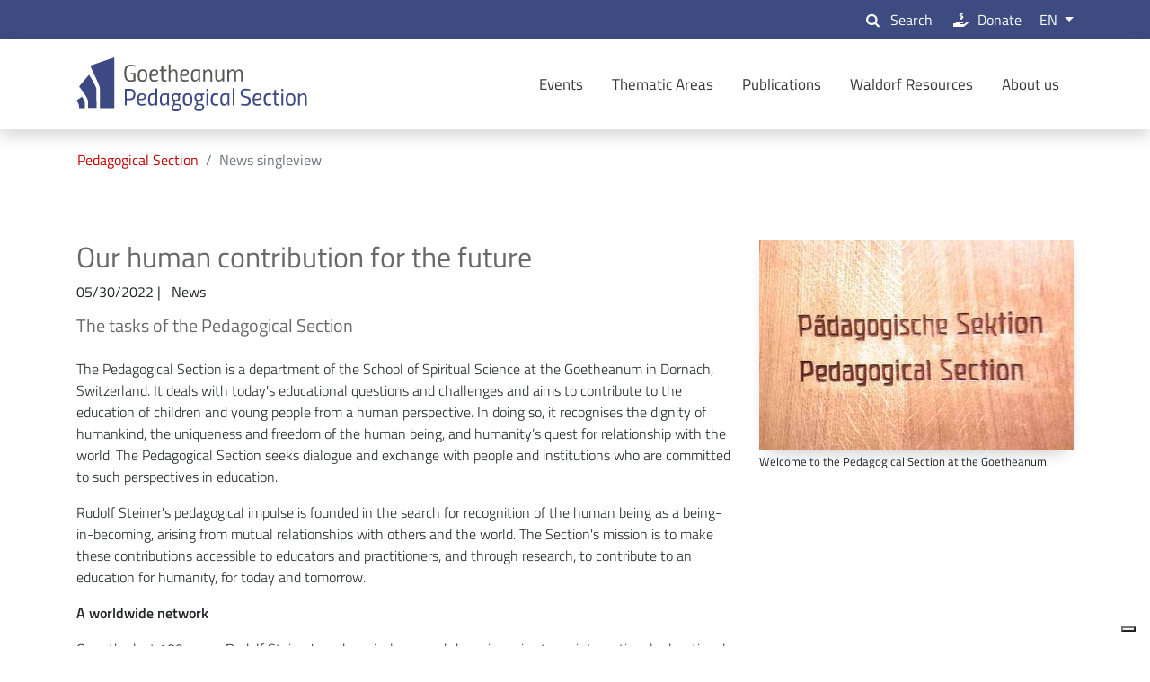

--- FILE ---
content_type: text/html; charset=utf-8
request_url: https://www.goetheanum-paedagogik.ch/en/news-singleview/aufgaben-der-paedagogischen-sektion-1
body_size: 7301
content:
<!DOCTYPE html><html lang="en_US"><head><meta charset="utf-8"><!-- Installation by PIXELPETER GmbH - www.pixelpeter.ch This website is powered by TYPO3 - inspiring people to share! TYPO3 is a free open source Content Management Framework initially created by Kasper Skaarhoj and licensed under GNU/GPL. TYPO3 is copyright 1998-2025 of Kasper Skaarhoj. Extensions are copyright of their respective owners. Information and contribution at https://typo3.org/ --><link rel="icon" href="/typo3conf/ext/csptheme_goe/Resources/Public/Images/favicon.png" type="image/png"><title>Our human contribution for the future</title><meta name="generator" content="TYPO3 CMS" />
<meta name="description" content="The tasks of the Pedagogical Section" />
<meta property="og:title" content="Our human contribution for the future" />
<meta property="og:type" content="article" />
<meta property="og:url" content="https://www.goetheanum-paedagogik.ch/en/news-singleview/aufgaben-der-paedagogischen-sektion-1" />
<meta property="og:image" content="https://www.goetheanum-paedagogik.ch/fileadmin/_processed_/3/d/csm_PaedSek_NEU_2d711032e7.jpg" />
<meta property="og:image:width" content="1200" />
<meta property="og:image:height" content="800" />
<meta property="og:description" content="The tasks of the Pedagogical Section" />
<meta name="twitter:card" content="summary" /><link rel="stylesheet" href="/typo3temp/assets/compressed/merged-955d0d040870a527d5aec11cdd1cbb20-min.css?1766374236" media="all">
        <meta name="viewport" content="width=device-width, initial-scale=1, shrink-to-fit=no">
        <meta name="referrer" content="origin-when-cross-origin">    <script type="text/javascript">
		var _iub = _iub || [];
		_iub.csConfiguration = {"lang":"en","siteId":1059023,"perPurposeConsent":true,"enableCMP":true,"googleAdditionalConsentMode":true,"consentOnContinuedBrowsing":false,"cookiePolicyId":80681487, "banner":{ "position":"bottom","textColor":"#dadada","backgroundColor":"#888d91","acceptButtonDisplay":true,"acceptButtonColor":"#0073CE","acceptButtonCaptionColor":"white","customizeButtonDisplay":true,"customizeButtonColor":"#212121","customizeButtonCaptionColor":"white","rejectButtonDisplay":true,"rejectButtonColor":"#0073CE","rejectButtonCaptionColor":"white" }};
</script>
<script type="text/javascript" src="//cdn.iubenda.com/cs/tcf/stub-v2.js"></script>
<script type="text/javascript" src="//cdn.iubenda.com/cs/iubenda_cs.js" charset="UTF-8" async></script>
<link rel="canonical" href="https://www.goetheanum-paedagogik.ch/en/news-singleview/aufgaben-der-paedagogischen-sektion-1"/>

<link rel="alternate" hreflang="de_DE" href="https://www.goetheanum-paedagogik.ch/fr/news-detailansicht/aufgaben-der-paedagogischen-sektion-1"/>
<link rel="alternate" hreflang="en_US" href="https://www.goetheanum-paedagogik.ch/en/news-singleview/aufgaben-der-paedagogischen-sektion-1"/>
<link rel="alternate" hreflang="es_ES" href="https://www.goetheanum-paedagogik.ch/es/vista-detallada-de-las-noticias/aufgaben-der-paedagogischen-sektion-1"/>
<link rel="alternate" hreflang="x-default" href="https://www.goetheanum-paedagogik.ch/fr/news-detailansicht/aufgaben-der-paedagogischen-sektion-1"/></head><body class="goe-default" id="page-top" data-spy="scroll"><div id="section-headerbar" class="section headerbar2"><div class="container"><div class="row"><div class="col-12 my-0"><div class="float-right headerbar2-language"><button type="button" class="dropdown-toggle" data-toggle="dropdown" aria-haspopup="true" aria-expanded="false"> EN </button><div class="dropdown-menu"><div class="language"><a href="/news-detailansicht/aufgaben-der-paedagogischen-sektion-1" hreflang="de_DE" title="Deutsch" class="float-left"><span>DE</span></a><a href="/en/news-singleview/aufgaben-der-paedagogischen-sektion-1" hreflang="en_US" title="English" class="float-left"><span>EN</span></a><a href="/fr/news-detailansicht/aufgaben-der-paedagogischen-sektion-1" hreflang="de_DE" title="Français" class="float-left"><span>FR</span></a><a href="/es/vista-detallada-de-las-noticias/aufgaben-der-paedagogischen-sektion-1" hreflang="es_ES" title="Español" class="float-left"><span>ES</span></a></div></div></div><div class="float-left float-sm-right"><a data-toggle="modal" data-target="#searchModal" class="headerbar2-links float-left"><i class="icon-search pr-2"></i>Search </a><div class="modal fade" id="searchModal" tabindex="-1" role="dialog" aria-hidden="true"><div class="modal-dialog modal-lg" role="document"><div class="modal-content"><div class="modal-header"><button type="button" class="close" data-dismiss="modal" aria-label="Close"><span aria-hidden="true">&times;</span></button></div><div class="modal-body"><h3 class="text-center mb-3"> Full-text search </h3><div id="c80229" class="frame frame-default frame-type-list frame-layout-0"><div class="tx-kesearch-pi1">
	
	<form method="get" id="form_kesearch_pi1" name="form_kesearch_pi1"  action="/en/search-results">
		<fieldset class="kesearch_searchbox">
			
				<input type="hidden" name="id" value="15784" />
			
			
			
			

			<div class="kesearchbox">
				<input type="text" id="ke_search_sword" name="tx_kesearch_pi1[sword]" value="" placeholder="Search phrase" />
				<div class="clearer">&nbsp;</div>
			</div>

			<input id="kesearchpagenumber" type="hidden" name="tx_kesearch_pi1[page]" value="1" />
			<input id="resetFilters" type="hidden" name="tx_kesearch_pi1[resetFilters]" value="0" />
			<input id="sortByField" type="hidden" name="tx_kesearch_pi1[sortByField]" value="" />
			<input id="sortByDir" type="hidden" name="tx_kesearch_pi1[sortByDir]" value="" />

			

			<span class="resetbutt"><a href="/en/search-results" class="resetButton"><span></span></a></span>
			<span class="submitbutt">
				<button class="btn btn-primary">
					<i class="icon-search pr-2"></i>Search
				</button>
			</span>
		</fieldset>
	</form>

</div>
</div></div></div></div></div><a class="float-left headerbar2-links" href="/en/donation"><i class="icon-hand-holding-usd pr-2"></i>Donate </a></div></div></div></div></div><nav class="navbar pp-nav pp-nav-dropdown shrink navbar-light navbar-dark-transparent navbar-expand-lg shadow" data-toggle="sticky-onscroll"><div class="container"><div class="d-flex flex-grow-1"><a href="/en/" class="navbar-brand d-none d-lg-inline-block"><img class="logo-transparent" src="/fileadmin/_resources/paedagogik/ps_en3.svg" width="96" height="22" alt=""/><img class="logo-default" src="/fileadmin/_resources/paedagogik/ps_en1.svg" width="96" height="22" alt=""/></a><a href="/en/" class="navbar-brand-mobile mx-auto d-lg-none d-inline-block"><img class="logo-transparent" src="/fileadmin/_resources/paedagogik/ps_en3.svg" width="96" height="22" alt=""/><img class="logo-default" src="/fileadmin/_resources/paedagogik/ps_en1.svg" width="96" height="22" alt=""/></a><div class="w-100 text-right d-lg-none"><button class="navbar-toggler collapsed" type="button" data-toggle="collapse" data-target="#simpeldropdown" aria-label="Main navigation"><span></span><span></span><span></span></button></div></div><div class="collapse navbar-collapse flex-grow-1" id="simpeldropdown"><ul class="navbar-nav ml-auto flex-nowrap"><li class="nav-item"><a href="/en/events" title="Events" class="nav-link">Events</a></li><li class="nav-item"><a href="/en/thematic-areas" title="Thematic Areas" class="nav-link">Thematic Areas</a></li><li class="nav-item"><a href="/en/publications" title="Publications" class="nav-link">Publications</a></li><li class="nav-item"><a href="https://www.waldorf-resources.org/en/" target="_blank" title="Waldorf Resources" class="nav-link">Waldorf Resources</a></li><li class="nav-item"><a href="/en/translate-to-en-sektion/about-us" title="About us" class="nav-link">About us</a></li></ul></div></div></nav><!--TYPO3SEARCH_begin--><div class="section-breadcrumb"><div class="container breadcrumb-menu"><div class="row"><nav aria-label="breadcrumb"><ol class="breadcrumb"><li class="breadcrumb-item"><a href="/en/">Pedagogical Section</a></li><li class="breadcrumb-item active">News singleview</li></ol></nav></div></div></div><div class="section container-autoheight"><div class="container"><div class="row"><div class="col-12"><div id="c74517" class="frame frame-default frame-type-list frame-layout-0"><div class="news news-single"><div class="article" itemscope="itemscope" itemtype="http://schema.org/Article"><div class="row mt-0"><div class="col-12"><div class="row mt-0"><div class="col-md"><h2 itemprop="headline">Our human contribution for the future</h2><html xmlns:f="http://typo3.org/ns/TYPO3/CMS/Fluid/ViewHelpers"><div class="extra mb-10"><span class="icon-calendar"></span><time itemprop="datePublished" datetime="2022-05-30"> 05/30/2022 </time> | <span class="icon-tag"></span>&nbsp; <span class="label label-info">News</span></div></html><div class="lead mb-20" itemprop="description"><h5>The tasks of the Pedagogical Section</h5></div><div class="news-text-wrap" itemprop="articleBody"><p><span class="font-weight-300">The Pedagogical Section is a department of the School of Spiritual Science at the Goetheanum in Dornach, Switzerland. It deals with today's educational questions and challenges and aims to contribute to the education of children and young people from a human perspective. In doing so, it recognises the dignity of humankind, the uniqueness and freedom of the human being, and humanity’s quest for relationship with the world. The Pedagogical Section seeks dialogue and exchange with people and institutions who are committed to such perspectives in education.</span></p><p><span class="font-weight-300">Rudolf Steiner's pedagogical impulse is founded in the search for recognition of the human being as a being-in-becoming, arising from mutual relationships with others and the world. The Section's mission is to make these contributions accessible to educators and practitioners, and through research, to contribute to an education for humanity, for today and tomorrow.</span></p><p><span class="font-weight-600">A worldwide network</span></p><p><span class="font-weight-300">Over the last 100 years, Rudolf Steiner's pedagogical approach has given rise to an international educational movement. Today, this movement includes kindergartens and schools (Steiner/Waldorf schools), teacher education centres and school associations in 76 countries. The Pedagogical Section works in a free, collaborative relationship with teachers, educators and trainers, along with the responsible institutions and bodies in this worldwide movement.</span></p><p><span class="font-weight-300">The Section organises professional development meetings and research colloquia, small-scale conferences and large congresses to which interested people from all over the world are cordially invited.&nbsp;</span></p><p><span class="font-weight-300"><a href="https://www.goetheanum-paedagogik.ch/en/newsletter" target="_blank">Subscribe to our newsletter</a>, we will be happy to keep you informed.</span></p><hr><p><br><span class="font-weight-300">The following topics will be the main focus of events, publications and research activity in the years 2022 to 2027:</span></p><ul><li><span class="font-weight-600">Pedagogical anthropology and the spiritual deepening of educational practice</span></li></ul><p><span class="font-weight-300">The relationships between the bodily, spiritual and soul aspects of the human being are in constant mutual relationship and development. As a basis for pedagogical action, therefore, the task arises of developing and enhancing the possibilities of perception in such a way that attention can also encompass this becoming. So that the child can experience that he or she is seen in his or her selfhood, he or she can participate in the world in an understanding way. For the educator, the work is a task that embraces a continuous process of professional learning and development, alongside a path of self-knowledge. The teacher continues to learn in order to be able to meet and fulfil the extensive responsibilities involved in shaping the child's environment.</span></p><ul><li><span class="font-weight-600">Digitality</span></li></ul><p><span class="font-weight-300">Children are entering a world that is largely manufactured and full of technology: a world that shapes consciousness, a world that is shaped from a particular consciousness. How do pupils learn to orient themselves in creative and imaginative spaces? What contributes to the formation of a shared consciousness of a living earth? These are questions of learning, of memory, of interest; questions about the interconnectedness of corporeality and the capacity to learn, of autonomy and the shaping of a free, responsible and fruitful relationship with technology and the earth, which, in view of the technological and ecological developments of recent years, are as topical as they are fundamental.</span></p><ul><li><span class="font-weight-600">Interculturality and curricula</span></li></ul><p><span class="font-weight-300">A pedagogy that understands solidarity and the will to share responsibility as a vital element of being on earth must also recognise the plurality of reality. It must seek to affirm and promote different cultures and different ways of being in the world as a basis for living together in everyday life. The challenges of understanding the «otherness» of the other, and recognising other ways of being and other cultures, and to realise this plurality in curricula and daily teaching are here. Not only the consequences of globalisation, but also well-practised forms of knowing and learning ask for an appreciative inclusion of the diverse realities of pupils' lives. It is necessary to reflect on the forms and choices of learning content and teaching practices and to develop plural perspectives that can correspond to an intercultural society.</span></p><ul><li><span class="font-weight-600">Resilience and school</span></li></ul><p><span class="font-weight-300">Education is about creating an environment in which children can develop healthily. How can children and young people garner and fashion experiences in educational activity that contribute to the child's and young person’s development in body, soul and spirit and which is in harmony with the environment? How can school lessons connect with the living environment of children and adolescents and contribute to conducive development? In this context, the Section is conducting a long-term study on resilience. <a href="https://www.goetheanum-paedagogik.ch/en/thematic-areas/translate-to-en-gesundheit-und-schule" target="_self">Read more here</a></span></p><ul><li><span class="font-weight-600">Training and further education</span></li></ul><p><span class="font-weight-300">For the training and further education of educators, teachers and lecturers, the question arises of identifying, deepening and updating the pedagogical foundations and principles in ways that are timely and sustainable. In particular, seminars and specialist conferences will focus on the deepening of spiritual science, the anthroposophical study of the human being and the educational approaches and methods already developed and those waiting to be developed. <a href="https://www.goetheanum-paedagogik.ch/en/thematic-areas/translate-to-en-ausbildung" target="_self">Read more here</a></span></p><hr><p class="lead"><span class="font-weight-600">See also&nbsp;<a href="https://vimeo.com/687489142/fc86732118" target="_blank" rel="noreferrer">here</a>&nbsp;from the 18th minute in a video report which projects the Pedagogical Section is planning for the near future. </span></p><hr></div></div><div class="col-md-4 thumbnails"><div class="mb-3"><a class="lightbox" rel="lightbox" href="/fileadmin/_processed_/3/d/csm_PaedSek_NEU_f81f36a021.jpg"><img class="img-responsive animatedHover animatedHover-scale02" src="/fileadmin/_processed_/3/d/csm_PaedSek_NEU_6f84ecc9d9.jpg" width="470" height="314" alt="Das Türschild der Pädagogischen Sektion" title="Foto: Goetheanum"/></a><small>Welcome to the Pedagogical Section at the Goetheanum.</small></div></div></div></div></div></div></div></div></div></div></div></div><!--TYPO3SEARCH_end--><footer class="footer"><div class="footerContent"><div class="container"><div id="c74528" class="row row-col-4-4-4 pp-grid-spacing-default "><div class="col-12 col-md-3 col1"><div id="c74529" class="frame frame-default frame-type-textmedia frame-layout-0"><div class="ce-textpic ce-right ce-intext"><div class="ce-bodytext"><p class="lead"><span class="font-weight-300">Pedagogical Section</span></p><p><span class="font-weight-300">Rüttiweg 45, 4143 Dornach, Switzerland</span></p></div></div></div><div id="c191798" class="frame frame-default frame-type-textpic frame-layout-0"><div class="ce-textpic ce-left ce-above"><div class="ce-gallery" data-ce-columns="1" data-ce-images="1"><div class="ce-row"><div class="ce-column"><figure class="image"><a href="https://www.instagram.com/pedagogy_at_the_goetheanum/" target="_blank" rel="noreferrer"><img class="image-embed-item" src="/fileadmin/_processed_/2/9/csm_29_9_25_Insta_Logo_26_26_fbc50fe641.png" width="55" height="55" loading="lazy" alt=""/></a></figure></div></div></div></div></div></div><div class="col-12 col-md-6 col2"><div id="c74530" class="frame frame-default frame-type-textpic frame-layout-0"><div class="ce-textpic ce-right ce-intext"><div class="ce-bodytext"><p class="lead"><span class="font-weight-300">You can reach us:</span></p><p><span class="font-weight-300">Mon-Fri: 9.00-12.30 and 14.00-18.00</span></p><p><span class="font-weight-300">phone: +41 61 706 43 15 or +41 61 706 43 73</span></p><p><span class="font-weight-300">mail to: <strong><a href="#" data-mailto-token="ocknvq,rcgf0ugmvkqpBiqgvjgcpwo0ej" data-mailto-vector="2">paed.sektion<span class="hide-email">noSpam</span>@goetheanum.ch</a></strong></span></p></div></div></div></div><div class="col-12 col-md-3 col3"><div id="c74531" class="frame frame-indent frame-type-menu_pages frame-layout-0"><ul class="ce-menu ce-menu-0"><li><a href="/en/newsletter" title="Newsletter"><span>Newsletter</span></a></li><li><a href="/en/donation" title="Donation"><span>Donation</span></a></li><li><a href="/en/login" title="Login"><span>Login</span></a></li></ul></div></div></div></div></div><div class="impressumbar"><div class="container"><div class="row"><div class="col-xs-12 col-sm-8"><div id="c51337" class="frame frame-default frame-type-textpic frame-layout-0"><div class="ce-textpic ce-right ce-intext"><div class="ce-bodytext"><p>© Copyright 2025 General Anthroposophical Society.&nbsp;All rights reserved.</p></div></div></div></div><div class="col-xs-12 col-sm-4"><p class="float-right"><a href="//www.iubenda.com/privacy-policy/80681487" class="iubenda-nostyle no-brand iubenda-embed" title="Privacy Policy">Privacy Policy</a><script> (function (w,d) {var loader = function () {var s = d.createElement("script"), tag = d.getElementsByTagName("script")[0]; s.src = "//cdn.iubenda.com/iubenda.js"; tag.parentNode.insertBefore(s,tag);}; if(w.addEventListener){w.addEventListener("load", loader, false);}else if(w.attachEvent){w.attachEvent("onload", loader);}else{w.onload = loader;}})(window, document); </script><a class="ml-3" data-toggle="modal" data-target="#imprint"> Imprint </a></p></div></div></div></div><div class="modal fade" id="imprint" tabindex="-1" role="dialog" aria-labelledby="imprint" aria-hidden="true"><div class="modal-dialog modal-xl" role="document"><div class="modal-content"><div class="modal-header"><button type="button" class="close" data-dismiss="modal" aria-label="Close"><span aria-hidden="true">&times;</span></button></div><div class="modal-body"><div id="ce64191" class="section container-autoheight jumplink- " style="" data-alpha="100" data-cssattribut="background-color"><a class="anchor" id="c64191"></a><div class="container"><div id="c64190" class="row row-col-6-6 pp-grid-spacing- "><div class="col-12 col-md-6 col1"><div id="c64188" class="frame frame-default frame-type-textmedia frame-layout-0"><header><h2 class=""> Imprint </h2></header><div class="ce-textpic ce-center ce-above"><div class="ce-bodytext"><p><strong>Allgemeine Anthroposophische Gesellschaft</strong></p><p>Rüttiweg 45<br> 4143 Dornach/Schweiz<br> Tel. +41 61 706 42 42<br> Fax +41 61 706 43 14<br><a href="#" data-mailto-token="ocknvq,ugmtgvctkcvBiqgvjgcpwo0ej" data-mailto-vector="2">sekretariat<span class="hide-email">noSpam</span>@goetheanum.ch</a><br> UID: CHE-103.601.774</p><p><strong>Webmaster</strong><br><a href="#" data-mailto-token="ocknvq,ygdocuvgtBiqgvjgcpwo0ej" data-mailto-vector="2">webmaster<span class="hide-email">noSpam</span>@goetheanum.ch</a></p><p><strong>Conception, design and technical implementation as well as support and hosting</strong><br> PIXELPETER GmbH<br> Rüttiweg 56<br> 4143 Dornach/Schweiz<br><a href="http://www.pixelpeter.ch" target="_self">www.pixelpeter.ch</a></p></div></div></div></div><div class="col-12 col-md-6 col2"></div></div></div></div><div class="text-center"><button type="button" class="btn btn-secondary" data-dismiss="modal"> Close </button></div></div></div></div></div></footer><div class="modal fade pp-modal-video" id="iFrameGlobalModal" tabindex="-1" role="dialog" aria-hidden="true"><div class="modal-dialog modal-xl" role="document"><div class="modal-content"><div class="modal-body"><button type="button" class="close" data-dismiss="modal" aria-label="Close"><span aria-hidden="true">&times;</span></button><div class="embed-responsive embed-responsive-16by9"><div class="embed-responsive-item" id="iFrameGlobalModalContent"></div></div></div></div></div></div><script> var _paq = window._paq || []; /* tracker methods like "setCustomDimension" should be called before "trackPageView" */ _paq.push(['trackPageView']); _paq.push(['enableLinkTracking']); (function() { var u="https://statistik.goetheanum.org/"; _paq.push(['setTrackerUrl', u+'matomo.php']); _paq.push(['setSiteId', '10']); var d=document, g=d.createElement('script'), s=d.getElementsByTagName('script')[0]; g.type='text/javascript'; g.async=true; g.defer=true; g.src=u+'matomo.js'; s.parentNode.insertBefore(g,s); })(); </script><script id="powermail_conditions_container" data-condition-uri="https://www.goetheanum-paedagogik.ch/en/news-singleview?type=3132"></script><script src="/typo3temp/assets/compressed/merged-0ac21f178995a5c16f65c37c9000185f-min.js?1766374236"></script>
<script src="/typo3temp/assets/compressed/merged-242bb74d3c2cfeff7c761c71d24de2d3-min.js?1766374236"></script>
<script src="/typo3temp/assets/compressed/Form.min-min.js?1766374236" defer="defer"></script>
<script src="/typo3temp/assets/compressed/PowermailCondition.min-min.js?1766374236" defer="defer"></script>
<script async="async" src="/typo3temp/assets/compressed/cfd16b174d7f7b046e20adbc2e0a1094-min.js?1766374236"></script></body></html>

--- FILE ---
content_type: text/css; charset=utf-8
request_url: https://www.goetheanum-paedagogik.ch/typo3temp/assets/compressed/merged-955d0d040870a527d5aec11cdd1cbb20-min.css?1766374236
body_size: 36252
content:
@charset "UTF-8";.ce-align-left{text-align:left}.ce-align-center{text-align:center}.ce-align-right{text-align:right}.ce-table td,.ce-table th{vertical-align:top}.ce-textpic,.ce-image,.ce-nowrap .ce-bodytext,.ce-gallery,.ce-row,.ce-uploads li,.ce-uploads div{overflow:hidden}.ce-left .ce-gallery,.ce-column{float:left}.ce-center .ce-outer{position:relative;float:right;right:50%}.ce-center .ce-inner{position:relative;float:right;right:-50%}.ce-right .ce-gallery{float:right}.ce-gallery figure{display:table;margin:0}.ce-gallery figcaption{display:table-caption;caption-side:bottom}.ce-gallery img{display:block}.ce-gallery iframe{border-width:0}.ce-border img,.ce-border iframe{border:1px solid #828282;padding:0}.ce-intext.ce-right .ce-gallery,.ce-intext.ce-left .ce-gallery,.ce-above .ce-gallery{margin-bottom:10px}.ce-image .ce-gallery{margin-bottom:0}.ce-intext.ce-right .ce-gallery{margin-left:10px}.ce-intext.ce-left .ce-gallery{margin-right:10px}.ce-below .ce-gallery{margin-top:10px}.ce-column{margin-right:10px}.ce-column:last-child{margin-right:0}.ce-row{margin-bottom:10px}.ce-row:last-child{margin-bottom:0}.ce-above .ce-bodytext{clear:both}.ce-intext.ce-left ol,.ce-intext.ce-left ul{padding-left:40px;overflow:auto}.ce-headline-left{text-align:left}.ce-headline-center{text-align:center}.ce-headline-right{text-align:right}.ce-uploads{margin:0;padding:0}.ce-uploads li{list-style:none outside none;margin:1em 0}.ce-uploads img{float:left;padding-right:1em;vertical-align:top}.ce-uploads span{display:block}.ce-table{width:100%;max-width:100%}.ce-table th,.ce-table td{padding:.5em .75em;vertical-align:top}.ce-table thead th{border-bottom:2px solid #dadada}.ce-table th,.ce-table td{border-top:1px solid #dadada}.ce-table-striped tbody tr:nth-of-type(odd){background-color:rgb(0 0 0 / .05)}.ce-table-bordered th,.ce-table-bordered td{border:1px solid #dadada}.frame-space-before-extra-small{margin-top:1em}.frame-space-before-small{margin-top:2em}.frame-space-before-medium{margin-top:3em}.frame-space-before-large{margin-top:4em}.frame-space-before-extra-large{margin-top:5em}.frame-space-after-extra-small{margin-bottom:1em}.frame-space-after-small{margin-bottom:2em}.frame-space-after-medium{margin-bottom:3em}.frame-space-after-large{margin-bottom:4em}.frame-space-after-extra-large{margin-bottom:5em}.frame-ruler-before:before{content:'';display:block;border-top:1px solid rgb(0 0 0 / .25);margin-bottom:2em}.frame-ruler-after:after{content:'';display:block;border-bottom:1px solid rgb(0 0 0 / .25);margin-top:2em}.frame-indent{margin-left:15%;margin-right:15%}.frame-indent-left{margin-left:33%}.frame-indent-right{margin-right:33%}.tx-powermail .powermail_fieldset .powermail-errors-list{display:none;margin:5px 0 20px 0;padding:0;list-style-type:none;background-color:#F2DEDE;border:1px solid #EBCCD1;width:100%;float:right;clear:left}.tx-powermail .powermail_fieldset .powermail-errors-list.filled{display:block}.tx-powermail .powermail_fieldset .powermail-errors-list>li{color:#A94442;padding:5px 10px}.tx-powermail .powermail_fieldset .powermail_field_error,.tx-powermail .powermail_fieldset div.error{background-color:#EBCCD1;color:#A94442}.tx-powermail .powermail_fieldset .powermail_field_error_container .powermail-errors-list{width:100%;margin-bottom:0;background-color:#EBCCD1;border:none}.tx-powermail .powermail_fieldset .powermail_field_error_container .powermail-errors-list>li{padding-left:5px}.tx-powermail .powermail_progressbar{width:100%;height:5px;float:right;border:1px solid #EEE;clear:both}.tx-powermail .powermail_progressbar.disable{display:none}.tx-powermail .powermail_progressbar>.powermail_progress{background:#1E5799;width:0%;max-width:100%;-webkit-animation:progress 5s 1 forwards;-moz-animation:progress 5s 1 forwards;-ms-animation:progress 5s 1 forwards;animation:progress 5s 1 forwards}.tx-powermail .powermail_progressbar>.powermail_progress>.powermail_progress_inner{height:5px;width:100%;overflow:hidden;background:url(/typo3conf/ext/powermail/Resources/Public/Image/icon_loading.gif) repeat-x;-moz-opacity:.25;-khtml-opacity:.25;opacity:.25;-ms-filter:progid:DXImageTransform.Microsoft.Alpha(Opacity=25);filter:progid:DXImageTransform.Microsoft.Alpha(opacity=25);filter:alpha(opacity=25)}.tx-powermail ul.powermail_fieldwrap_file_list{background-color:#fff;border:1px solid #bbb;float:right;padding:3px;width:100%;list-style:none;border-radius:4px;margin:0}.tx-powermail ul.powermail_fieldwrap_file_list>li{margin:5px}.tx-powermail ul.powermail_fieldwrap_file_list>li .deleteAllFiles{color:#bbb;cursor:pointer}.tx-powermail ul.powermail_fieldwrap_file_list>li .deleteAllFiles:hover{text-decoration:underline}.tx-powermail .powermail_confirmation .powermail_progressbar{width:100%}.tx-powermail .powermail_message{padding:5px 0 10px 20px;min-height:65px;background-color:#EBCCD1;border:1px solid #A94442;background-position:98% 10px;background-repeat:no-repeat;list-style:circle}.tx-powermail .powermail_message li{padding:5px 50px 0 0;border:none;background:none}.tx-powermail .powermail_message.powermail_message_ok{background-image:url(/typo3conf/ext/powermail/Resources/Public/Image/icon_ok.png);background-color:#CDEACA;border:1px solid #3B7826}.tx-powermail .powermail_message.powermail_message_ok li{color:#3B7826}.tx-powermail .powermail_message.powermail_message_error{background-image:url(/typo3conf/ext/powermail/Resources/Public/Image/icon_error.png)}.tx-powermail .powermail_message.powermail_message_error li{color:#A94442}.tx-powermail .powermail_message.powermail_message_note{background-image:url(/typo3conf/ext/powermail/Resources/Public/Image/icon_ok.png);background-color:#FCF8E3;border:1px solid #FFCA4B}.tx-powermail .powermail_message.powermail_message_note li{color:#FFCA4B}.tx-powermail .powermail_fieldset .powermail_tab_navigation{margin-top:2em}.tx-powermail .powermail_fieldset .powermail_tab_navigation .powermail_tab_navigation_next,.tx-powermail .powermail_fieldset .powermail_tab_navigation .powermail_tab_navigation_previous{background-color:#aaa;display:inline-block;padding:5px 30px;text-decoration:none;color:#fff;border:1px solid #bbb;font-weight:700}.tx-powermail .powermail_fieldset .powermail_tab_navigation .powermail_tab_navigation_next{background-color:#1E5799;float:right}.tx-powermail .powermail_form.nolabel>h3{display:none}.tx-powermail .powermail_fieldset.nolabel>legend{display:none}.tx-powermail .powermail_fieldwrap.nolabel>label{display:none}.tx-powermail .powermail_fieldwrap.nolabel>fieldset>legend{display:none}@-webkit-keyframes progress{from{}to{width:100%}}@-moz-keyframes progress{from{}to{width:100%}}@-ms-keyframes progress{to{width:100%}}@keyframes progress{from{}to{width:100%}}.avg-panel .border{width:100%;height:100%}.avg-panel .border>div{width:100%}#strength{color:#fff;text-shadow:0 0 4px rgb(0 0 0 / .7);font-size:.8em;background-image:url('../../../typo3conf/ext/pxp_memberslogin/Resources/Public/Images/bg_strength_gradient.jpg');background-repeat:no-repeat;background-position:0 0;width:150px;z-index:0;display:none;height:30px;text-align:center}.pos{position:absolute;left:45%;top:10%}.order-stop-txt{display:none}.order-is-stopped .order-form-stopped{display:none}.order-is-stopped .order-stop-txt{display:block}.order-is-stopped .order-ok-txt{display:none}.order-submit{display:none}.order-is-save-able .order-submit{display:block}#avgOrders .px-switch .slider{background-color:#1C5D2B}#avgOrders .px-switch input:checked+.slider{background-color:#991836}.datepicker.datepicker-dropdown{padding-left:15px!important;padding-right:15px!important}.mfp-bottom-bar>.mfp-title b{display:block}.pixelgallery-spacing-0{padding:15px}.pixelgallery-spacing-0 div.pixelgallery-item{padding:0}.pixelgallery-spacing-1{padding:14px}.pixelgallery-spacing-1 div.pixelgallery-item{padding:1px}.pixelgallery-spacing-2{padding:10px}.pixelgallery-spacing-2 div.pixelgallery-item{padding:5px}.pixelgallery-spacing-3{padding:5px}.pixelgallery-spacing-3 div.pixelgallery-item{padding:10px}.pixelgallery-spacing-4{padding:0}.pixelgallery-spacing-4 div.pixelgallery-item{padding:15px}.pixelgallery-spacing-5{margin-left:-25px!important;margin-right:-25px!important}.pixelgallery-spacing-5 div.pixelgallery-item{padding:25px}.pixelgallery-hover img,.pixelgallery-hover a::after{-webkit-transition:all .2s ease;-moz-transition:all .2s ease;-o-transition:all .2s ease;-ms-transition:all .2s ease;transition:all .2s ease}.pixelgallery-hover img{position:relative;z-index:0;transform:scale(1) translateX(0) translateY(0)}.pixelgallery-hover-scale img:hover{z-index:10;-webkit-backface-visibility:hidden;transform:scale(1.15);-webkit-transform:scale(1.15);box-shadow:0 0 10px rgb(0 0 0 / .15)}.pixelgallery-hover-overlay a{position:relative;display:inline-block}.pixelgallery-hover-overlay a::after{opacity:0;content:" ";position:absolute;top:0;left:0;right:0;bottom:0;background-color:rgb(255 255 255 / .5);background-image:url('../../../typo3conf/ext/pixelgallery/Resources/Public/Icons/expand-arrows.svg');background-position:center;background-repeat:no-repeat;background-size:40px}.pixelgallery-hover-overlay a:hover::after{opacity:1}@media (min-width:768px) and (max-width:991.98px){.col-md-24{flex-basis:20%!important;max-width:20%!important}}@media (min-width:992px) and (max-width:1199.98px){.col-lg-24{flex-basis:20%!important;max-width:20%!important}}@media (min-width:1200px){.col-xl-24{flex-basis:20%!important;max-width:20%!important}}:root{--blue:#007bff;--indigo:#6610f2;--purple:#6f42c1;--pink:#e83e8c;--red:#dc3545;--orange:#fd7e14;--yellow:#ffc107;--green:#28a745;--teal:#20c997;--cyan:#17a2b8;--white:#fff;--gray:#6c757d;--gray-dark:#343a40;--primary:#3D4B80;--secondary:#C20404;--success:#AE5C95;--info:#2896D4;--warning:#B12A84;--danger:#5A53A1;--light:#EEEEEE;--dark:#383636;--grey:#69686A;--lightgrey:#CCCCCE;--breakpoint-xs:0;--breakpoint-sm:576px;--breakpoint-md:768px;--breakpoint-lg:992px;--breakpoint-xl:1200px;--font-family-sans-serif:"Titillium", "Helvetica Neue", Arial, Tahoma, sans-serif;--font-family-monospace:SFMono-Regular, Menlo, Monaco, Consolas, "Liberation Mono", "Courier New", monospace}*,*::before,*::after{box-sizing:border-box}html{font-family:sans-serif;line-height:1.15;-webkit-text-size-adjust:100%;-webkit-tap-highlight-color:#fff0}article,aside,figcaption,figure,footer,header,hgroup,main,nav,section{display:block}body{margin:0;font-family:"Titillium","Helvetica Neue",Arial,Tahoma,sans-serif;font-size:1rem;font-weight:400;line-height:1.5;color:#212529;text-align:left;background-color:#fff}[tabindex="-1"]:focus{outline:0!important}hr{box-sizing:content-box;height:0;overflow:visible}h1,h2,h3,h4,h5,h6{margin-top:0;margin-bottom:.5rem}p{margin-top:0;margin-bottom:1rem}abbr[title],abbr[data-original-title]{text-decoration:underline;text-decoration:underline dotted;cursor:help;border-bottom:0;text-decoration-skip-ink:none}address{margin-bottom:1rem;font-style:normal;line-height:inherit}ol,ul,dl{margin-top:0;margin-bottom:1rem}ol ol,ul ul,ol ul,ul ol{margin-bottom:0}dt{font-weight:700}dd{margin-bottom:.5rem;margin-left:0}blockquote{margin:0 0 1rem}b,strong{font-weight:bolder}small{font-size:80%}sub,sup{position:relative;font-size:75%;line-height:0;vertical-align:baseline}sub{bottom:-.25em}sup{top:-.5em}a{color:#3D4B80;text-decoration:none;background-color:#fff0}a:hover{color:#242d4c;text-decoration:underline}a:not([href]):not([tabindex]){color:inherit;text-decoration:none}a:not([href]):not([tabindex]):hover,a:not([href]):not([tabindex]):focus{color:inherit;text-decoration:none}a:not([href]):not([tabindex]):focus{outline:0}pre,code,kbd,samp{font-family:SFMono-Regular,Menlo,Monaco,Consolas,"Liberation Mono","Courier New",monospace;font-size:1em}pre{margin-top:0;margin-bottom:1rem;overflow:auto}figure{margin:0 0 1rem}img{vertical-align:middle;border-style:none}svg{overflow:hidden;vertical-align:middle}table{border-collapse:collapse}caption{padding-top:.75rem;padding-bottom:.75rem;color:#6c757d;text-align:left;caption-side:bottom}th{text-align:inherit}label{display:inline-block;margin-bottom:.5rem}button{border-radius:0}button:focus{outline:1px dotted;outline:5px auto -webkit-focus-ring-color}input,button,select,optgroup,textarea{margin:0;font-family:inherit;font-size:inherit;line-height:inherit}button,input{overflow:visible}button,select{text-transform:none}select{word-wrap:normal}button,[type="button"],[type="reset"],[type="submit"]{-webkit-appearance:button}button:not(:disabled),[type="button"]:not(:disabled),[type="reset"]:not(:disabled),[type="submit"]:not(:disabled){cursor:pointer}button::-moz-focus-inner,[type="button"]::-moz-focus-inner,[type="reset"]::-moz-focus-inner,[type="submit"]::-moz-focus-inner{padding:0;border-style:none}input[type="radio"],input[type="checkbox"]{box-sizing:border-box;padding:0}input[type="date"],input[type="time"],input[type="datetime-local"],input[type="month"]{-webkit-appearance:listbox}textarea{overflow:auto;resize:vertical}fieldset{min-width:0;padding:0;margin:0;border:0}legend{display:block;width:100%;max-width:100%;padding:0;margin-bottom:.5rem;font-size:1.5rem;line-height:inherit;color:inherit;white-space:normal}progress{vertical-align:baseline}[type="number"]::-webkit-inner-spin-button,[type="number"]::-webkit-outer-spin-button{height:auto}[type="search"]{outline-offset:-2px;-webkit-appearance:none}[type="search"]::-webkit-search-decoration{-webkit-appearance:none}::-webkit-file-upload-button{font:inherit;-webkit-appearance:button}output{display:inline-block}summary{display:list-item;cursor:pointer}template{display:none}[hidden]{display:none!important}h1,h2,h3,h4,h5,h6,.h1,.h2,.h3,.h4,.h5,.h6{margin-bottom:.5rem;font-weight:500;line-height:1.2}h1,.h1{font-size:2.5rem}h2,.h2{font-size:2rem}h3,.h3{font-size:1.75rem}h4,.h4{font-size:1.5rem}h5,.h5{font-size:1.25rem}h6,.h6{font-size:1rem}.lead{font-size:1.25rem;font-weight:300}.display-1{font-size:6rem;font-weight:300;line-height:1.2}.display-2{font-size:5.5rem;font-weight:300;line-height:1.2}.display-3{font-size:4.5rem;font-weight:300;line-height:1.2}.display-4{font-size:3.5rem;font-weight:300;line-height:1.2}hr{margin-top:1rem;margin-bottom:1rem;border:0;border-top:1px solid rgb(0 0 0 / .1)}small,.small{font-size:80%;font-weight:400}mark,.mark{padding:.2em;background-color:#fcf8e3}.list-unstyled{padding-left:0;list-style:none}.list-inline{padding-left:0;list-style:none}.list-inline-item{display:inline-block}.list-inline-item:not(:last-child){margin-right:.5rem}.initialism{font-size:90%;text-transform:uppercase}.blockquote{margin-bottom:1rem;font-size:1.25rem}.blockquote-footer{display:block;font-size:80%;color:#6c757d}.blockquote-footer::before{content:"— "}.img-fluid{max-width:100%;height:auto}.img-thumbnail{padding:.25rem;background-color:#fff;border:1px solid #dee2e6;border-radius:.25rem;max-width:100%;height:auto}.figure{display:inline-block}.figure-img{margin-bottom:.5rem;line-height:1}.figure-caption{font-size:90%;color:#6c757d}.container{width:100%;padding-right:15px;padding-left:15px;margin-right:auto;margin-left:auto}@media (min-width:576px){.container{max-width:540px}}@media (min-width:768px){.container{max-width:720px}}@media (min-width:992px){.container{max-width:960px}}@media (min-width:1200px){.container{max-width:1140px}}.container-fluid{width:100%;padding-right:15px;padding-left:15px;margin-right:auto;margin-left:auto}.row{display:flex;flex-wrap:wrap;margin-right:-15px;margin-left:-15px}.no-gutters{margin-right:0;margin-left:0}.no-gutters>.col,.no-gutters>[class*="col-"]{padding-right:0;padding-left:0}.col-1,.col-2,.col-3,.col-4,.col-5,.col-6,.col-7,.col-8,.col-9,.col-10,.col-11,.col-12,.col,.col-auto,.col-sm-1,.col-sm-2,.col-sm-3,.col-sm-4,.col-sm-5,.col-sm-6,.col-sm-7,.col-sm-8,.col-sm-9,.col-sm-10,.col-sm-11,.col-sm-12,.col-sm,.col-sm-auto,.col-md-1,.col-md-2,.col-md-3,.col-md-4,.col-md-5,.col-md-6,.col-md-7,.col-md-8,.col-md-9,.col-md-10,.col-md-11,.col-md-12,.col-md,.col-md-auto,.col-lg-1,.col-lg-2,.col-lg-3,.col-lg-4,.col-lg-5,.col-lg-6,.col-lg-7,.col-lg-8,.col-lg-9,.col-lg-10,.col-lg-11,.col-lg-12,.col-lg,.col-lg-auto,.col-xl-1,.col-xl-2,.col-xl-3,.col-xl-4,.col-xl-5,.col-xl-6,.col-xl-7,.col-xl-8,.col-xl-9,.col-xl-10,.col-xl-11,.col-xl-12,.col-xl,.col-xl-auto{position:relative;width:100%;padding-right:15px;padding-left:15px}.col{flex-basis:0%;flex-grow:1;max-width:100%}.col-auto{flex:0 0 auto;width:auto;max-width:100%}.col-1{flex:0 0 8.3333333333%;max-width:8.3333333333%}.col-2{flex:0 0 16.6666666667%;max-width:16.6666666667%}.col-3{flex:0 0 25%;max-width:25%}.col-4{flex:0 0 33.3333333333%;max-width:33.3333333333%}.col-5{flex:0 0 41.6666666667%;max-width:41.6666666667%}.col-6{flex:0 0 50%;max-width:50%}.col-7{flex:0 0 58.3333333333%;max-width:58.3333333333%}.col-8{flex:0 0 66.6666666667%;max-width:66.6666666667%}.col-9{flex:0 0 75%;max-width:75%}.col-10{flex:0 0 83.3333333333%;max-width:83.3333333333%}.col-11{flex:0 0 91.6666666667%;max-width:91.6666666667%}.col-12{flex:0 0 100%;max-width:100%}.order-first{order:-1}.order-last{order:13}.order-0{order:0}.order-1{order:1}.order-2{order:2}.order-3{order:3}.order-4{order:4}.order-5{order:5}.order-6{order:6}.order-7{order:7}.order-8{order:8}.order-9{order:9}.order-10{order:10}.order-11{order:11}.order-12{order:12}.offset-1{margin-left:8.3333333333%}.offset-2{margin-left:16.6666666667%}.offset-3{margin-left:25%}.offset-4{margin-left:33.3333333333%}.offset-5{margin-left:41.6666666667%}.offset-6{margin-left:50%}.offset-7{margin-left:58.3333333333%}.offset-8{margin-left:66.6666666667%}.offset-9{margin-left:75%}.offset-10{margin-left:83.3333333333%}.offset-11{margin-left:91.6666666667%}@media (min-width:576px){.col-sm{flex-basis:0%;flex-grow:1;max-width:100%}.col-sm-auto{flex:0 0 auto;width:auto;max-width:100%}.col-sm-1{flex:0 0 8.3333333333%;max-width:8.3333333333%}.col-sm-2{flex:0 0 16.6666666667%;max-width:16.6666666667%}.col-sm-3{flex:0 0 25%;max-width:25%}.col-sm-4{flex:0 0 33.3333333333%;max-width:33.3333333333%}.col-sm-5{flex:0 0 41.6666666667%;max-width:41.6666666667%}.col-sm-6{flex:0 0 50%;max-width:50%}.col-sm-7{flex:0 0 58.3333333333%;max-width:58.3333333333%}.col-sm-8{flex:0 0 66.6666666667%;max-width:66.6666666667%}.col-sm-9{flex:0 0 75%;max-width:75%}.col-sm-10{flex:0 0 83.3333333333%;max-width:83.3333333333%}.col-sm-11{flex:0 0 91.6666666667%;max-width:91.6666666667%}.col-sm-12{flex:0 0 100%;max-width:100%}.order-sm-first{order:-1}.order-sm-last{order:13}.order-sm-0{order:0}.order-sm-1{order:1}.order-sm-2{order:2}.order-sm-3{order:3}.order-sm-4{order:4}.order-sm-5{order:5}.order-sm-6{order:6}.order-sm-7{order:7}.order-sm-8{order:8}.order-sm-9{order:9}.order-sm-10{order:10}.order-sm-11{order:11}.order-sm-12{order:12}.offset-sm-0{margin-left:0}.offset-sm-1{margin-left:8.3333333333%}.offset-sm-2{margin-left:16.6666666667%}.offset-sm-3{margin-left:25%}.offset-sm-4{margin-left:33.3333333333%}.offset-sm-5{margin-left:41.6666666667%}.offset-sm-6{margin-left:50%}.offset-sm-7{margin-left:58.3333333333%}.offset-sm-8{margin-left:66.6666666667%}.offset-sm-9{margin-left:75%}.offset-sm-10{margin-left:83.3333333333%}.offset-sm-11{margin-left:91.6666666667%}}@media (min-width:768px){.col-md{flex-basis:0%;flex-grow:1;max-width:100%}.col-md-auto{flex:0 0 auto;width:auto;max-width:100%}.col-md-1{flex:0 0 8.3333333333%;max-width:8.3333333333%}.col-md-2{flex:0 0 16.6666666667%;max-width:16.6666666667%}.col-md-3{flex:0 0 25%;max-width:25%}.col-md-4{flex:0 0 33.3333333333%;max-width:33.3333333333%}.col-md-5{flex:0 0 41.6666666667%;max-width:41.6666666667%}.col-md-6{flex:0 0 50%;max-width:50%}.col-md-7{flex:0 0 58.3333333333%;max-width:58.3333333333%}.col-md-8{flex:0 0 66.6666666667%;max-width:66.6666666667%}.col-md-9{flex:0 0 75%;max-width:75%}.col-md-10{flex:0 0 83.3333333333%;max-width:83.3333333333%}.col-md-11{flex:0 0 91.6666666667%;max-width:91.6666666667%}.col-md-12{flex:0 0 100%;max-width:100%}.order-md-first{order:-1}.order-md-last{order:13}.order-md-0{order:0}.order-md-1{order:1}.order-md-2{order:2}.order-md-3{order:3}.order-md-4{order:4}.order-md-5{order:5}.order-md-6{order:6}.order-md-7{order:7}.order-md-8{order:8}.order-md-9{order:9}.order-md-10{order:10}.order-md-11{order:11}.order-md-12{order:12}.offset-md-0{margin-left:0}.offset-md-1{margin-left:8.3333333333%}.offset-md-2{margin-left:16.6666666667%}.offset-md-3{margin-left:25%}.offset-md-4{margin-left:33.3333333333%}.offset-md-5{margin-left:41.6666666667%}.offset-md-6{margin-left:50%}.offset-md-7{margin-left:58.3333333333%}.offset-md-8{margin-left:66.6666666667%}.offset-md-9{margin-left:75%}.offset-md-10{margin-left:83.3333333333%}.offset-md-11{margin-left:91.6666666667%}}@media (min-width:992px){.col-lg{flex-basis:0%;flex-grow:1;max-width:100%}.col-lg-auto{flex:0 0 auto;width:auto;max-width:100%}.col-lg-1{flex:0 0 8.3333333333%;max-width:8.3333333333%}.col-lg-2{flex:0 0 16.6666666667%;max-width:16.6666666667%}.col-lg-3{flex:0 0 25%;max-width:25%}.col-lg-4{flex:0 0 33.3333333333%;max-width:33.3333333333%}.col-lg-5{flex:0 0 41.6666666667%;max-width:41.6666666667%}.col-lg-6{flex:0 0 50%;max-width:50%}.col-lg-7{flex:0 0 58.3333333333%;max-width:58.3333333333%}.col-lg-8{flex:0 0 66.6666666667%;max-width:66.6666666667%}.col-lg-9{flex:0 0 75%;max-width:75%}.col-lg-10{flex:0 0 83.3333333333%;max-width:83.3333333333%}.col-lg-11{flex:0 0 91.6666666667%;max-width:91.6666666667%}.col-lg-12{flex:0 0 100%;max-width:100%}.order-lg-first{order:-1}.order-lg-last{order:13}.order-lg-0{order:0}.order-lg-1{order:1}.order-lg-2{order:2}.order-lg-3{order:3}.order-lg-4{order:4}.order-lg-5{order:5}.order-lg-6{order:6}.order-lg-7{order:7}.order-lg-8{order:8}.order-lg-9{order:9}.order-lg-10{order:10}.order-lg-11{order:11}.order-lg-12{order:12}.offset-lg-0{margin-left:0}.offset-lg-1{margin-left:8.3333333333%}.offset-lg-2{margin-left:16.6666666667%}.offset-lg-3{margin-left:25%}.offset-lg-4{margin-left:33.3333333333%}.offset-lg-5{margin-left:41.6666666667%}.offset-lg-6{margin-left:50%}.offset-lg-7{margin-left:58.3333333333%}.offset-lg-8{margin-left:66.6666666667%}.offset-lg-9{margin-left:75%}.offset-lg-10{margin-left:83.3333333333%}.offset-lg-11{margin-left:91.6666666667%}}@media (min-width:1200px){.col-xl{flex-basis:0%;flex-grow:1;max-width:100%}.col-xl-auto{flex:0 0 auto;width:auto;max-width:100%}.col-xl-1{flex:0 0 8.3333333333%;max-width:8.3333333333%}.col-xl-2{flex:0 0 16.6666666667%;max-width:16.6666666667%}.col-xl-3{flex:0 0 25%;max-width:25%}.col-xl-4{flex:0 0 33.3333333333%;max-width:33.3333333333%}.col-xl-5{flex:0 0 41.6666666667%;max-width:41.6666666667%}.col-xl-6{flex:0 0 50%;max-width:50%}.col-xl-7{flex:0 0 58.3333333333%;max-width:58.3333333333%}.col-xl-8{flex:0 0 66.6666666667%;max-width:66.6666666667%}.col-xl-9{flex:0 0 75%;max-width:75%}.col-xl-10{flex:0 0 83.3333333333%;max-width:83.3333333333%}.col-xl-11{flex:0 0 91.6666666667%;max-width:91.6666666667%}.col-xl-12{flex:0 0 100%;max-width:100%}.order-xl-first{order:-1}.order-xl-last{order:13}.order-xl-0{order:0}.order-xl-1{order:1}.order-xl-2{order:2}.order-xl-3{order:3}.order-xl-4{order:4}.order-xl-5{order:5}.order-xl-6{order:6}.order-xl-7{order:7}.order-xl-8{order:8}.order-xl-9{order:9}.order-xl-10{order:10}.order-xl-11{order:11}.order-xl-12{order:12}.offset-xl-0{margin-left:0}.offset-xl-1{margin-left:8.3333333333%}.offset-xl-2{margin-left:16.6666666667%}.offset-xl-3{margin-left:25%}.offset-xl-4{margin-left:33.3333333333%}.offset-xl-5{margin-left:41.6666666667%}.offset-xl-6{margin-left:50%}.offset-xl-7{margin-left:58.3333333333%}.offset-xl-8{margin-left:66.6666666667%}.offset-xl-9{margin-left:75%}.offset-xl-10{margin-left:83.3333333333%}.offset-xl-11{margin-left:91.6666666667%}}.table{width:100%;margin-bottom:1rem;color:#212529}.table th,.table td{padding:.75rem;vertical-align:top;border-top:1px solid #dee2e6}.table thead th{vertical-align:bottom;border-bottom:2px solid #dee2e6}.table tbody+tbody{border-top:2px solid #dee2e6}.table-sm th,.table-sm td{padding:.3rem}.table-bordered{border:1px solid #dee2e6}.table-bordered th,.table-bordered td{border:1px solid #dee2e6}.table-bordered thead th,.table-bordered thead td{border-bottom-width:2px}.table-borderless th,.table-borderless td,.table-borderless thead th,.table-borderless tbody+tbody{border:0}.table-striped tbody tr:nth-of-type(odd){background-color:rgb(0 0 0 / .05)}.table-hover tbody tr:hover{color:#212529;background-color:rgb(0 0 0 / .075)}.table-primary,.table-primary>th,.table-primary>td{background-color:#c9cddb}.table-primary th,.table-primary td,.table-primary thead th,.table-primary tbody+tbody{border-color:#9aa1bd}.table-hover .table-primary:hover{background-color:#babfd1}.table-hover .table-primary:hover>td,.table-hover .table-primary:hover>th{background-color:#babfd1}.table-secondary,.table-secondary>th,.table-secondary>td{background-color:#eeb9b9}.table-secondary th,.table-secondary td,.table-secondary thead th,.table-secondary tbody+tbody{border-color:#df7c7c}.table-hover .table-secondary:hover{background-color:#e9a4a4}.table-hover .table-secondary:hover>td,.table-hover .table-secondary:hover>th{background-color:#e9a4a4}.table-success,.table-success>th,.table-success>td{background-color:#e8d1e1}.table-success th,.table-success td,.table-success thead th,.table-success tbody+tbody{border-color:#d5aac8}.table-hover .table-success:hover{background-color:#e0c0d6}.table-hover .table-success:hover>td,.table-hover .table-success:hover>th{background-color:#e0c0d6}.table-info,.table-info>th,.table-info>td{background-color:#c3e2f3}.table-info th,.table-info td,.table-info thead th,.table-info tbody+tbody{border-color:#8fc8e9}.table-hover .table-info:hover{background-color:#aed8ef}.table-hover .table-info:hover>td,.table-hover .table-info:hover>th{background-color:#aed8ef}.table-warning,.table-warning>th,.table-warning>td{background-color:#e9c3dd}.table-warning th,.table-warning td,.table-warning thead th,.table-warning tbody+tbody{border-color:#d690bf}.table-hover .table-warning:hover{background-color:#e2b0d2}.table-hover .table-warning:hover>td,.table-hover .table-warning:hover>th{background-color:#e2b0d2}.table-danger,.table-danger>th,.table-danger>td{background-color:#d1cfe5}.table-danger th,.table-danger td,.table-danger thead th,.table-danger tbody+tbody{border-color:#a9a6ce}.table-hover .table-danger:hover{background-color:#c1bedc}.table-hover .table-danger:hover>td,.table-hover .table-danger:hover>th{background-color:#c1bedc}.table-light,.table-light>th,.table-light>td{background-color:#fafafa}.table-light th,.table-light td,.table-light thead th,.table-light tbody+tbody{border-color:#f6f6f6}.table-hover .table-light:hover{background-color:#ededed}.table-hover .table-light:hover>td,.table-hover .table-light:hover>th{background-color:#ededed}.table-dark,.table-dark>th,.table-dark>td{background-color:#c7c7c7}.table-dark th,.table-dark td,.table-dark thead th,.table-dark tbody+tbody{border-color:#989696}.table-hover .table-dark:hover{background-color:#bababa}.table-hover .table-dark:hover>td,.table-hover .table-dark:hover>th{background-color:#bababa}.table-grey,.table-grey>th,.table-grey>td{background-color:#d5d5d5}.table-grey th,.table-grey td,.table-grey thead th,.table-grey tbody+tbody{border-color:#b1b0b2}.table-hover .table-grey:hover{background-color:#c8c8c8}.table-hover .table-grey:hover>td,.table-hover .table-grey:hover>th{background-color:#c8c8c8}.table-lightgrey,.table-lightgrey>th,.table-lightgrey>td{background-color:#f1f1f1}.table-lightgrey th,.table-lightgrey td,.table-lightgrey thead th,.table-lightgrey tbody+tbody{border-color:#e4e4e6}.table-hover .table-lightgrey:hover{background-color:#e4e4e4}.table-hover .table-lightgrey:hover>td,.table-hover .table-lightgrey:hover>th{background-color:#e4e4e4}.table-active,.table-active>th,.table-active>td{background-color:rgb(0 0 0 / .075)}.table-hover .table-active:hover{background-color:rgb(0 0 0 / .075)}.table-hover .table-active:hover>td,.table-hover .table-active:hover>th{background-color:rgb(0 0 0 / .075)}.table .thead-dark th{color:#fff;background-color:#343a40;border-color:#454d55}.table .thead-light th{color:#495057;background-color:#e9ecef;border-color:#dee2e6}.table-dark{color:#fff;background-color:#343a40}.table-dark th,.table-dark td,.table-dark thead th{border-color:#454d55}.table-dark.table-bordered{border:0}.table-dark.table-striped tbody tr:nth-of-type(odd){background-color:rgb(255 255 255 / .05)}.table-dark.table-hover tbody tr:hover{color:#fff;background-color:rgb(255 255 255 / .075)}@media (max-width:575.98px){.table-responsive-sm{display:block;width:100%;overflow-x:auto;-webkit-overflow-scrolling:touch}.table-responsive-sm>.table-bordered{border:0}}@media (max-width:767.98px){.table-responsive-md{display:block;width:100%;overflow-x:auto;-webkit-overflow-scrolling:touch}.table-responsive-md>.table-bordered{border:0}}@media (max-width:991.98px){.table-responsive-lg{display:block;width:100%;overflow-x:auto;-webkit-overflow-scrolling:touch}.table-responsive-lg>.table-bordered{border:0}}@media (max-width:1199.98px){.table-responsive-xl{display:block;width:100%;overflow-x:auto;-webkit-overflow-scrolling:touch}.table-responsive-xl>.table-bordered{border:0}}.table-responsive{display:block;width:100%;overflow-x:auto;-webkit-overflow-scrolling:touch}.table-responsive>.table-bordered{border:0}.form-control{display:block;width:100%;height:calc(1.5em + 0.75rem + 2px);padding:.375rem .75rem;font-size:1rem;font-weight:400;line-height:1.5;color:#495057;background-color:#fff;background-clip:padding-box;border:1px solid #ced4da;border-radius:.25rem;transition:border-color 0.15s ease-in-out,box-shadow 0.15s ease-in-out}@media (prefers-reduced-motion:reduce){.form-control{transition:none}}.form-control::-ms-expand{background-color:#fff0;border:0}.form-control:focus{color:#495057;background-color:#fff;border-color:#7c8ac1;outline:0;box-shadow:0 0 0 .2rem rgb(61 75 128 / .25)}.form-control::placeholder{color:#6c757d;opacity:1}.form-control:disabled,.form-control[readonly]{background-color:#e9ecef;opacity:1}select.form-control:focus::-ms-value{color:#495057;background-color:#fff}.form-control-file,.form-control-range{display:block;width:100%}.col-form-label{padding-top:calc(0.375rem + 1px);padding-bottom:calc(0.375rem + 1px);margin-bottom:0;font-size:inherit;line-height:1.5}.col-form-label-lg{padding-top:calc(0.5rem + 1px);padding-bottom:calc(0.5rem + 1px);font-size:1.25rem;line-height:1.5}.col-form-label-sm{padding-top:calc(0.25rem + 1px);padding-bottom:calc(0.25rem + 1px);font-size:.875rem;line-height:1.5}.form-control-plaintext{display:block;width:100%;padding-top:.375rem;padding-bottom:.375rem;margin-bottom:0;line-height:1.5;color:#212529;background-color:#fff0;border:solid #fff0;border-width:1px 0}.form-control-plaintext.form-control-sm,.form-control-plaintext.form-control-lg{padding-right:0;padding-left:0}.form-control-sm{height:calc(1.5em + 0.5rem + 2px);padding:.25rem .5rem;font-size:.875rem;line-height:1.5;border-radius:.2rem}.form-control-lg{height:calc(1.5em + 1rem + 2px);padding:.5rem 1rem;font-size:1.25rem;line-height:1.5;border-radius:.3rem}select.form-control[size],select.form-control[multiple]{height:auto}textarea.form-control{height:auto}.form-group{margin-bottom:1rem}.form-text{display:block;margin-top:.25rem}.form-row{display:flex;flex-wrap:wrap;margin-right:-5px;margin-left:-5px}.form-row>.col,.form-row>[class*="col-"]{padding-right:5px;padding-left:5px}.form-check{position:relative;display:block;padding-left:1.25rem}.form-check-input{position:absolute;margin-top:.3rem;margin-left:-1.25rem}.form-check-input:disabled~.form-check-label{color:#6c757d}.form-check-label{margin-bottom:0}.form-check-inline{display:inline-flex;align-items:center;padding-left:0;margin-right:.75rem}.form-check-inline .form-check-input{position:static;margin-top:0;margin-right:.3125rem;margin-left:0}.valid-feedback{display:none;width:100%;margin-top:.25rem;font-size:80%;color:#AE5C95}.valid-tooltip{position:absolute;top:100%;z-index:5;display:none;max-width:100%;padding:.25rem .5rem;margin-top:.1rem;font-size:.875rem;line-height:1.5;color:#fff;background-color:rgb(174 92 149 / .9);border-radius:.25rem}.was-validated .form-control:valid,.form-control.is-valid{border-color:#AE5C95;padding-right:calc(1.5em + 0.75rem);background-image:url("data:image/svg+xml,%3csvg xmlns='http://www.w3.org/2000/svg' viewBox='0 0 8 8'%3e%3cpath fill='%23AE5C95' d='M2.3 6.73L.6 4.53c-.4-1.04.46-1.4 1.1-.8l1.1 1.4 3.4-3.8c.6-.63 1.6-.27 1.2.7l-4 4.6c-.43.5-.8.4-1.1.1z'/%3e%3c/svg%3e");background-repeat:no-repeat;background-position:center right calc(0.375em + 0.1875rem);background-size:calc(0.75em + 0.375rem) calc(0.75em + 0.375rem)}.was-validated .form-control:valid:focus,.form-control.is-valid:focus{border-color:#AE5C95;box-shadow:0 0 0 .2rem rgb(174 92 149 / .25)}.was-validated .form-control:valid~.valid-feedback,.was-validated .form-control:valid~.valid-tooltip,.form-control.is-valid~.valid-feedback,.form-control.is-valid~.valid-tooltip{display:block}.was-validated textarea.form-control:valid,textarea.form-control.is-valid{padding-right:calc(1.5em + 0.75rem);background-position:top calc(0.375em + 0.1875rem) right calc(0.375em + 0.1875rem)}.was-validated .custom-select:valid,.custom-select.is-valid{border-color:#AE5C95;padding-right:calc((1em + 0.75rem) * 3 / 4 + 1.75rem);background:url("data:image/svg+xml,%3csvg xmlns='http://www.w3.org/2000/svg' viewBox='0 0 4 5'%3e%3cpath fill='%23343a40' d='M2 0L0 2h4zm0 5L0 3h4z'/%3e%3c/svg%3e") no-repeat right .75rem center / 8px 10px,url("data:image/svg+xml,%3csvg xmlns='http://www.w3.org/2000/svg' viewBox='0 0 8 8'%3e%3cpath fill='%23AE5C95' d='M2.3 6.73L.6 4.53c-.4-1.04.46-1.4 1.1-.8l1.1 1.4 3.4-3.8c.6-.63 1.6-.27 1.2.7l-4 4.6c-.43.5-.8.4-1.1.1z'/%3e%3c/svg%3e") #fff no-repeat center right 1.75rem / calc(0.75em + 0.375rem) calc(0.75em + 0.375rem)}.was-validated .custom-select:valid:focus,.custom-select.is-valid:focus{border-color:#AE5C95;box-shadow:0 0 0 .2rem rgb(174 92 149 / .25)}.was-validated .custom-select:valid~.valid-feedback,.was-validated .custom-select:valid~.valid-tooltip,.custom-select.is-valid~.valid-feedback,.custom-select.is-valid~.valid-tooltip{display:block}.was-validated .form-control-file:valid~.valid-feedback,.was-validated .form-control-file:valid~.valid-tooltip,.form-control-file.is-valid~.valid-feedback,.form-control-file.is-valid~.valid-tooltip{display:block}.was-validated .form-check-input:valid~.form-check-label,.form-check-input.is-valid~.form-check-label{color:#AE5C95}.was-validated .form-check-input:valid~.valid-feedback,.was-validated .form-check-input:valid~.valid-tooltip,.form-check-input.is-valid~.valid-feedback,.form-check-input.is-valid~.valid-tooltip{display:block}.was-validated .custom-control-input:valid~.custom-control-label,.custom-control-input.is-valid~.custom-control-label{color:#AE5C95}.was-validated .custom-control-input:valid~.custom-control-label::before,.custom-control-input.is-valid~.custom-control-label::before{border-color:#AE5C95}.was-validated .custom-control-input:valid~.valid-feedback,.was-validated .custom-control-input:valid~.valid-tooltip,.custom-control-input.is-valid~.valid-feedback,.custom-control-input.is-valid~.valid-tooltip{display:block}.was-validated .custom-control-input:valid:checked~.custom-control-label::before,.custom-control-input.is-valid:checked~.custom-control-label::before{border-color:#bf7eab;background-color:#bf7eab}.was-validated .custom-control-input:valid:focus~.custom-control-label::before,.custom-control-input.is-valid:focus~.custom-control-label::before{box-shadow:0 0 0 .2rem rgb(174 92 149 / .25)}.was-validated .custom-control-input:valid:focus:not(:checked)~.custom-control-label::before,.custom-control-input.is-valid:focus:not(:checked)~.custom-control-label::before{border-color:#AE5C95}.was-validated .custom-file-input:valid~.custom-file-label,.custom-file-input.is-valid~.custom-file-label{border-color:#AE5C95}.was-validated .custom-file-input:valid~.valid-feedback,.was-validated .custom-file-input:valid~.valid-tooltip,.custom-file-input.is-valid~.valid-feedback,.custom-file-input.is-valid~.valid-tooltip{display:block}.was-validated .custom-file-input:valid:focus~.custom-file-label,.custom-file-input.is-valid:focus~.custom-file-label{border-color:#AE5C95;box-shadow:0 0 0 .2rem rgb(174 92 149 / .25)}.invalid-feedback{display:none;width:100%;margin-top:.25rem;font-size:80%;color:#5A53A1}.invalid-tooltip{position:absolute;top:100%;z-index:5;display:none;max-width:100%;padding:.25rem .5rem;margin-top:.1rem;font-size:.875rem;line-height:1.5;color:#fff;background-color:rgb(90 83 161 / .9);border-radius:.25rem}.was-validated .form-control:invalid,.form-control.is-invalid{border-color:#5A53A1;padding-right:calc(1.5em + 0.75rem);background-image:url("data:image/svg+xml,%3csvg xmlns='http://www.w3.org/2000/svg' fill='%235A53A1' viewBox='-2 -2 7 7'%3e%3cpath stroke='%235A53A1' d='M0 0l3 3m0-3L0 3'/%3e%3ccircle r='.5'/%3e%3ccircle cx='3' r='.5'/%3e%3ccircle cy='3' r='.5'/%3e%3ccircle cx='3' cy='3' r='.5'/%3e%3c/svg%3E");background-repeat:no-repeat;background-position:center right calc(0.375em + 0.1875rem);background-size:calc(0.75em + 0.375rem) calc(0.75em + 0.375rem)}.was-validated .form-control:invalid:focus,.form-control.is-invalid:focus{border-color:#5A53A1;box-shadow:0 0 0 .2rem rgb(90 83 161 / .25)}.was-validated .form-control:invalid~.invalid-feedback,.was-validated .form-control:invalid~.invalid-tooltip,.form-control.is-invalid~.invalid-feedback,.form-control.is-invalid~.invalid-tooltip{display:block}.was-validated textarea.form-control:invalid,textarea.form-control.is-invalid{padding-right:calc(1.5em + 0.75rem);background-position:top calc(0.375em + 0.1875rem) right calc(0.375em + 0.1875rem)}.was-validated .custom-select:invalid,.custom-select.is-invalid{border-color:#5A53A1;padding-right:calc((1em + 0.75rem) * 3 / 4 + 1.75rem);background:url("data:image/svg+xml,%3csvg xmlns='http://www.w3.org/2000/svg' viewBox='0 0 4 5'%3e%3cpath fill='%23343a40' d='M2 0L0 2h4zm0 5L0 3h4z'/%3e%3c/svg%3e") no-repeat right .75rem center / 8px 10px,url("data:image/svg+xml,%3csvg xmlns='http://www.w3.org/2000/svg' fill='%235A53A1' viewBox='-2 -2 7 7'%3e%3cpath stroke='%235A53A1' d='M0 0l3 3m0-3L0 3'/%3e%3ccircle r='.5'/%3e%3ccircle cx='3' r='.5'/%3e%3ccircle cy='3' r='.5'/%3e%3ccircle cx='3' cy='3' r='.5'/%3e%3c/svg%3E") #fff no-repeat center right 1.75rem / calc(0.75em + 0.375rem) calc(0.75em + 0.375rem)}.was-validated .custom-select:invalid:focus,.custom-select.is-invalid:focus{border-color:#5A53A1;box-shadow:0 0 0 .2rem rgb(90 83 161 / .25)}.was-validated .custom-select:invalid~.invalid-feedback,.was-validated .custom-select:invalid~.invalid-tooltip,.custom-select.is-invalid~.invalid-feedback,.custom-select.is-invalid~.invalid-tooltip{display:block}.was-validated .form-control-file:invalid~.invalid-feedback,.was-validated .form-control-file:invalid~.invalid-tooltip,.form-control-file.is-invalid~.invalid-feedback,.form-control-file.is-invalid~.invalid-tooltip{display:block}.was-validated .form-check-input:invalid~.form-check-label,.form-check-input.is-invalid~.form-check-label{color:#5A53A1}.was-validated .form-check-input:invalid~.invalid-feedback,.was-validated .form-check-input:invalid~.invalid-tooltip,.form-check-input.is-invalid~.invalid-feedback,.form-check-input.is-invalid~.invalid-tooltip{display:block}.was-validated .custom-control-input:invalid~.custom-control-label,.custom-control-input.is-invalid~.custom-control-label{color:#5A53A1}.was-validated .custom-control-input:invalid~.custom-control-label::before,.custom-control-input.is-invalid~.custom-control-label::before{border-color:#5A53A1}.was-validated .custom-control-input:invalid~.invalid-feedback,.was-validated .custom-control-input:invalid~.invalid-tooltip,.custom-control-input.is-invalid~.invalid-feedback,.custom-control-input.is-invalid~.invalid-tooltip{display:block}.was-validated .custom-control-input:invalid:checked~.custom-control-label::before,.custom-control-input.is-invalid:checked~.custom-control-label::before{border-color:#7771b6;background-color:#7771b6}.was-validated .custom-control-input:invalid:focus~.custom-control-label::before,.custom-control-input.is-invalid:focus~.custom-control-label::before{box-shadow:0 0 0 .2rem rgb(90 83 161 / .25)}.was-validated .custom-control-input:invalid:focus:not(:checked)~.custom-control-label::before,.custom-control-input.is-invalid:focus:not(:checked)~.custom-control-label::before{border-color:#5A53A1}.was-validated .custom-file-input:invalid~.custom-file-label,.custom-file-input.is-invalid~.custom-file-label{border-color:#5A53A1}.was-validated .custom-file-input:invalid~.invalid-feedback,.was-validated .custom-file-input:invalid~.invalid-tooltip,.custom-file-input.is-invalid~.invalid-feedback,.custom-file-input.is-invalid~.invalid-tooltip{display:block}.was-validated .custom-file-input:invalid:focus~.custom-file-label,.custom-file-input.is-invalid:focus~.custom-file-label{border-color:#5A53A1;box-shadow:0 0 0 .2rem rgb(90 83 161 / .25)}.form-inline{display:flex;flex-flow:row wrap;align-items:center}.form-inline .form-check{width:100%}@media (min-width:576px){.form-inline label{display:flex;align-items:center;justify-content:center;margin-bottom:0}.form-inline .form-group{display:flex;flex:0 0 auto;flex-flow:row wrap;align-items:center;margin-bottom:0}.form-inline .form-control{display:inline-block;width:auto;vertical-align:middle}.form-inline .form-control-plaintext{display:inline-block}.form-inline .input-group,.form-inline .custom-select{width:auto}.form-inline .form-check{display:flex;align-items:center;justify-content:center;width:auto;padding-left:0}.form-inline .form-check-input{position:relative;flex-shrink:0;margin-top:0;margin-right:.25rem;margin-left:0}.form-inline .custom-control{align-items:center;justify-content:center}.form-inline .custom-control-label{margin-bottom:0}}.btn{display:inline-block;font-weight:400;color:#212529;text-align:center;vertical-align:middle;user-select:none;background-color:#fff0;border:1px solid #fff0;padding:.375rem .75rem;font-size:1rem;line-height:1.5;border-radius:0;transition:color 0.15s ease-in-out,background-color 0.15s ease-in-out,border-color 0.15s ease-in-out,box-shadow 0.15s ease-in-out}@media (prefers-reduced-motion:reduce){.btn{transition:none}}.btn:hover{color:#212529;text-decoration:none}.btn:focus,.btn.focus{outline:0;box-shadow:0 0 0 .2rem rgb(61 75 128 / .25)}.btn.disabled,.btn:disabled{opacity:.65}a.btn.disabled,fieldset:disabled a.btn{pointer-events:none}.btn-primary{color:#fff;background-color:#3D4B80;border-color:#3D4B80}.btn-primary:hover{color:#fff;background-color:#313c66;border-color:#2d375d}.btn-primary:focus,.btn-primary.focus{box-shadow:0 0 0 .2rem rgb(90 102 147 / .5)}.btn-primary.disabled,.btn-primary:disabled{color:#fff;background-color:#3D4B80;border-color:#3D4B80}.btn-primary:not(:disabled):not(.disabled):active,.btn-primary:not(:disabled):not(.disabled).active,.show>.btn-primary.dropdown-toggle{color:#fff;background-color:#2d375d;border-color:#283255}.btn-primary:not(:disabled):not(.disabled):active:focus,.btn-primary:not(:disabled):not(.disabled).active:focus,.show>.btn-primary.dropdown-toggle:focus{box-shadow:0 0 0 .2rem rgb(90 102 147 / .5)}.btn-secondary{color:#fff;background-color:#C20404;border-color:#C20404}.btn-secondary:hover{color:#fff;background-color:#9d0303;border-color:#900303}.btn-secondary:focus,.btn-secondary.focus{box-shadow:0 0 0 .2rem rgb(203 42 42 / .5)}.btn-secondary.disabled,.btn-secondary:disabled{color:#fff;background-color:#C20404;border-color:#C20404}.btn-secondary:not(:disabled):not(.disabled):active,.btn-secondary:not(:disabled):not(.disabled).active,.show>.btn-secondary.dropdown-toggle{color:#fff;background-color:#900303;border-color:#840303}.btn-secondary:not(:disabled):not(.disabled):active:focus,.btn-secondary:not(:disabled):not(.disabled).active:focus,.show>.btn-secondary.dropdown-toggle:focus{box-shadow:0 0 0 .2rem rgb(203 42 42 / .5)}.btn-success{color:#fff;background-color:#AE5C95;border-color:#AE5C95}.btn-success:hover{color:#fff;background-color:#984c81;border-color:#90477a}.btn-success:focus,.btn-success.focus{box-shadow:0 0 0 .2rem rgb(186 116 165 / .5)}.btn-success.disabled,.btn-success:disabled{color:#fff;background-color:#AE5C95;border-color:#AE5C95}.btn-success:not(:disabled):not(.disabled):active,.btn-success:not(:disabled):not(.disabled).active,.show>.btn-success.dropdown-toggle{color:#fff;background-color:#90477a;border-color:#874372}.btn-success:not(:disabled):not(.disabled):active:focus,.btn-success:not(:disabled):not(.disabled).active:focus,.show>.btn-success.dropdown-toggle:focus{box-shadow:0 0 0 .2rem rgb(186 116 165 / .5)}.btn-info{color:#fff;background-color:#2896D4;border-color:#2896D4}.btn-info:hover{color:#fff;background-color:#227fb4;border-color:#2078a9}.btn-info:focus,.btn-info.focus{box-shadow:0 0 0 .2rem rgb(72 166 218 / .5)}.btn-info.disabled,.btn-info:disabled{color:#fff;background-color:#2896D4;border-color:#2896D4}.btn-info:not(:disabled):not(.disabled):active,.btn-info:not(:disabled):not(.disabled).active,.show>.btn-info.dropdown-toggle{color:#fff;background-color:#2078a9;border-color:#1e709e}.btn-info:not(:disabled):not(.disabled):active:focus,.btn-info:not(:disabled):not(.disabled).active:focus,.show>.btn-info.dropdown-toggle:focus{box-shadow:0 0 0 .2rem rgb(72 166 218 / .5)}.btn-warning{color:#fff;background-color:#B12A84;border-color:#B12A84}.btn-warning:hover{color:#fff;background-color:#92236d;border-color:#882065}.btn-warning:focus,.btn-warning.focus{box-shadow:0 0 0 .2rem rgb(189 74 150 / .5)}.btn-warning.disabled,.btn-warning:disabled{color:#fff;background-color:#B12A84;border-color:#B12A84}.btn-warning:not(:disabled):not(.disabled):active,.btn-warning:not(:disabled):not(.disabled).active,.show>.btn-warning.dropdown-toggle{color:#fff;background-color:#882065;border-color:#7d1e5e}.btn-warning:not(:disabled):not(.disabled):active:focus,.btn-warning:not(:disabled):not(.disabled).active:focus,.show>.btn-warning.dropdown-toggle:focus{box-shadow:0 0 0 .2rem rgb(189 74 150 / .5)}.btn-danger{color:#fff;background-color:#5A53A1;border-color:#5A53A1}.btn-danger:hover{color:#fff;background-color:#4c4688;border-color:#47427f}.btn-danger:focus,.btn-danger.focus{box-shadow:0 0 0 .2rem rgb(115 109 175 / .5)}.btn-danger.disabled,.btn-danger:disabled{color:#fff;background-color:#5A53A1;border-color:#5A53A1}.btn-danger:not(:disabled):not(.disabled):active,.btn-danger:not(:disabled):not(.disabled).active,.show>.btn-danger.dropdown-toggle{color:#fff;background-color:#47427f;border-color:#423d77}.btn-danger:not(:disabled):not(.disabled):active:focus,.btn-danger:not(:disabled):not(.disabled).active:focus,.show>.btn-danger.dropdown-toggle:focus{box-shadow:0 0 0 .2rem rgb(115 109 175 / .5)}.btn-light{color:#212529;background-color:#EEE;border-color:#EEE}.btn-light:hover{color:#212529;background-color:#dbdbdb;border-color:#d5d5d5}.btn-light:focus,.btn-light.focus{box-shadow:0 0 0 .2rem rgb(207 208 208 / .5)}.btn-light.disabled,.btn-light:disabled{color:#212529;background-color:#EEE;border-color:#EEE}.btn-light:not(:disabled):not(.disabled):active,.btn-light:not(:disabled):not(.disabled).active,.show>.btn-light.dropdown-toggle{color:#212529;background-color:#d5d5d5;border-color:#cecece}.btn-light:not(:disabled):not(.disabled):active:focus,.btn-light:not(:disabled):not(.disabled).active:focus,.show>.btn-light.dropdown-toggle:focus{box-shadow:0 0 0 .2rem rgb(207 208 208 / .5)}.btn-dark{color:#fff;background-color:#383636;border-color:#383636}.btn-dark:hover{color:#fff;background-color:#252323;border-color:#1e1d1d}.btn-dark:focus,.btn-dark.focus{box-shadow:0 0 0 .2rem rgb(86 84 84 / .5)}.btn-dark.disabled,.btn-dark:disabled{color:#fff;background-color:#383636;border-color:#383636}.btn-dark:not(:disabled):not(.disabled):active,.btn-dark:not(:disabled):not(.disabled).active,.show>.btn-dark.dropdown-toggle{color:#fff;background-color:#1e1d1d;border-color:#181717}.btn-dark:not(:disabled):not(.disabled):active:focus,.btn-dark:not(:disabled):not(.disabled).active:focus,.show>.btn-dark.dropdown-toggle:focus{box-shadow:0 0 0 .2rem rgb(86 84 84 / .5)}.btn-grey{color:#fff;background-color:#69686A;border-color:#69686A}.btn-grey:hover{color:#fff;background-color:#565557;border-color:#504f50}.btn-grey:focus,.btn-grey.focus{box-shadow:0 0 0 .2rem rgb(128 127 128 / .5)}.btn-grey.disabled,.btn-grey:disabled{color:#fff;background-color:#69686A;border-color:#69686A}.btn-grey:not(:disabled):not(.disabled):active,.btn-grey:not(:disabled):not(.disabled).active,.show>.btn-grey.dropdown-toggle{color:#fff;background-color:#504f50;border-color:#49484a}.btn-grey:not(:disabled):not(.disabled):active:focus,.btn-grey:not(:disabled):not(.disabled).active:focus,.show>.btn-grey.dropdown-toggle:focus{box-shadow:0 0 0 .2rem rgb(128 127 128 / .5)}.btn-lightgrey{color:#212529;background-color:#CCCCCE;border-color:#CCCCCE}.btn-lightgrey:hover{color:#212529;background-color:#b8b8bb;border-color:#b2b2b5}.btn-lightgrey:focus,.btn-lightgrey.focus{box-shadow:0 0 0 .2rem rgb(178 179 181 / .5)}.btn-lightgrey.disabled,.btn-lightgrey:disabled{color:#212529;background-color:#CCCCCE;border-color:#CCCCCE}.btn-lightgrey:not(:disabled):not(.disabled):active,.btn-lightgrey:not(:disabled):not(.disabled).active,.show>.btn-lightgrey.dropdown-toggle{color:#212529;background-color:#b2b2b5;border-color:#ababaf}.btn-lightgrey:not(:disabled):not(.disabled):active:focus,.btn-lightgrey:not(:disabled):not(.disabled).active:focus,.show>.btn-lightgrey.dropdown-toggle:focus{box-shadow:0 0 0 .2rem rgb(178 179 181 / .5)}.btn-outline-primary{color:#3D4B80;border-color:#3D4B80}.btn-outline-primary:hover{color:#fff;background-color:#3D4B80;border-color:#3D4B80}.btn-outline-primary:focus,.btn-outline-primary.focus{box-shadow:0 0 0 .2rem rgb(61 75 128 / .5)}.btn-outline-primary.disabled,.btn-outline-primary:disabled{color:#3D4B80;background-color:#fff0}.btn-outline-primary:not(:disabled):not(.disabled):active,.btn-outline-primary:not(:disabled):not(.disabled).active,.show>.btn-outline-primary.dropdown-toggle{color:#fff;background-color:#3D4B80;border-color:#3D4B80}.btn-outline-primary:not(:disabled):not(.disabled):active:focus,.btn-outline-primary:not(:disabled):not(.disabled).active:focus,.show>.btn-outline-primary.dropdown-toggle:focus{box-shadow:0 0 0 .2rem rgb(61 75 128 / .5)}.btn-outline-secondary{color:#C20404;border-color:#C20404}.btn-outline-secondary:hover{color:#fff;background-color:#C20404;border-color:#C20404}.btn-outline-secondary:focus,.btn-outline-secondary.focus{box-shadow:0 0 0 .2rem rgb(194 4 4 / .5)}.btn-outline-secondary.disabled,.btn-outline-secondary:disabled{color:#C20404;background-color:#fff0}.btn-outline-secondary:not(:disabled):not(.disabled):active,.btn-outline-secondary:not(:disabled):not(.disabled).active,.show>.btn-outline-secondary.dropdown-toggle{color:#fff;background-color:#C20404;border-color:#C20404}.btn-outline-secondary:not(:disabled):not(.disabled):active:focus,.btn-outline-secondary:not(:disabled):not(.disabled).active:focus,.show>.btn-outline-secondary.dropdown-toggle:focus{box-shadow:0 0 0 .2rem rgb(194 4 4 / .5)}.btn-outline-success{color:#AE5C95;border-color:#AE5C95}.btn-outline-success:hover{color:#fff;background-color:#AE5C95;border-color:#AE5C95}.btn-outline-success:focus,.btn-outline-success.focus{box-shadow:0 0 0 .2rem rgb(174 92 149 / .5)}.btn-outline-success.disabled,.btn-outline-success:disabled{color:#AE5C95;background-color:#fff0}.btn-outline-success:not(:disabled):not(.disabled):active,.btn-outline-success:not(:disabled):not(.disabled).active,.show>.btn-outline-success.dropdown-toggle{color:#fff;background-color:#AE5C95;border-color:#AE5C95}.btn-outline-success:not(:disabled):not(.disabled):active:focus,.btn-outline-success:not(:disabled):not(.disabled).active:focus,.show>.btn-outline-success.dropdown-toggle:focus{box-shadow:0 0 0 .2rem rgb(174 92 149 / .5)}.btn-outline-info{color:#2896D4;border-color:#2896D4}.btn-outline-info:hover{color:#fff;background-color:#2896D4;border-color:#2896D4}.btn-outline-info:focus,.btn-outline-info.focus{box-shadow:0 0 0 .2rem rgb(40 150 212 / .5)}.btn-outline-info.disabled,.btn-outline-info:disabled{color:#2896D4;background-color:#fff0}.btn-outline-info:not(:disabled):not(.disabled):active,.btn-outline-info:not(:disabled):not(.disabled).active,.show>.btn-outline-info.dropdown-toggle{color:#fff;background-color:#2896D4;border-color:#2896D4}.btn-outline-info:not(:disabled):not(.disabled):active:focus,.btn-outline-info:not(:disabled):not(.disabled).active:focus,.show>.btn-outline-info.dropdown-toggle:focus{box-shadow:0 0 0 .2rem rgb(40 150 212 / .5)}.btn-outline-warning{color:#B12A84;border-color:#B12A84}.btn-outline-warning:hover{color:#fff;background-color:#B12A84;border-color:#B12A84}.btn-outline-warning:focus,.btn-outline-warning.focus{box-shadow:0 0 0 .2rem rgb(177 42 132 / .5)}.btn-outline-warning.disabled,.btn-outline-warning:disabled{color:#B12A84;background-color:#fff0}.btn-outline-warning:not(:disabled):not(.disabled):active,.btn-outline-warning:not(:disabled):not(.disabled).active,.show>.btn-outline-warning.dropdown-toggle{color:#fff;background-color:#B12A84;border-color:#B12A84}.btn-outline-warning:not(:disabled):not(.disabled):active:focus,.btn-outline-warning:not(:disabled):not(.disabled).active:focus,.show>.btn-outline-warning.dropdown-toggle:focus{box-shadow:0 0 0 .2rem rgb(177 42 132 / .5)}.btn-outline-danger{color:#5A53A1;border-color:#5A53A1}.btn-outline-danger:hover{color:#fff;background-color:#5A53A1;border-color:#5A53A1}.btn-outline-danger:focus,.btn-outline-danger.focus{box-shadow:0 0 0 .2rem rgb(90 83 161 / .5)}.btn-outline-danger.disabled,.btn-outline-danger:disabled{color:#5A53A1;background-color:#fff0}.btn-outline-danger:not(:disabled):not(.disabled):active,.btn-outline-danger:not(:disabled):not(.disabled).active,.show>.btn-outline-danger.dropdown-toggle{color:#fff;background-color:#5A53A1;border-color:#5A53A1}.btn-outline-danger:not(:disabled):not(.disabled):active:focus,.btn-outline-danger:not(:disabled):not(.disabled).active:focus,.show>.btn-outline-danger.dropdown-toggle:focus{box-shadow:0 0 0 .2rem rgb(90 83 161 / .5)}.btn-outline-light{color:#EEE;border-color:#EEE}.btn-outline-light:hover{color:#212529;background-color:#EEE;border-color:#EEE}.btn-outline-light:focus,.btn-outline-light.focus{box-shadow:0 0 0 .2rem rgb(238 238 238 / .5)}.btn-outline-light.disabled,.btn-outline-light:disabled{color:#EEE;background-color:#fff0}.btn-outline-light:not(:disabled):not(.disabled):active,.btn-outline-light:not(:disabled):not(.disabled).active,.show>.btn-outline-light.dropdown-toggle{color:#212529;background-color:#EEE;border-color:#EEE}.btn-outline-light:not(:disabled):not(.disabled):active:focus,.btn-outline-light:not(:disabled):not(.disabled).active:focus,.show>.btn-outline-light.dropdown-toggle:focus{box-shadow:0 0 0 .2rem rgb(238 238 238 / .5)}.btn-outline-dark{color:#383636;border-color:#383636}.btn-outline-dark:hover{color:#fff;background-color:#383636;border-color:#383636}.btn-outline-dark:focus,.btn-outline-dark.focus{box-shadow:0 0 0 .2rem rgb(56 54 54 / .5)}.btn-outline-dark.disabled,.btn-outline-dark:disabled{color:#383636;background-color:#fff0}.btn-outline-dark:not(:disabled):not(.disabled):active,.btn-outline-dark:not(:disabled):not(.disabled).active,.show>.btn-outline-dark.dropdown-toggle{color:#fff;background-color:#383636;border-color:#383636}.btn-outline-dark:not(:disabled):not(.disabled):active:focus,.btn-outline-dark:not(:disabled):not(.disabled).active:focus,.show>.btn-outline-dark.dropdown-toggle:focus{box-shadow:0 0 0 .2rem rgb(56 54 54 / .5)}.btn-outline-grey{color:#69686A;border-color:#69686A}.btn-outline-grey:hover{color:#fff;background-color:#69686A;border-color:#69686A}.btn-outline-grey:focus,.btn-outline-grey.focus{box-shadow:0 0 0 .2rem rgb(105 104 106 / .5)}.btn-outline-grey.disabled,.btn-outline-grey:disabled{color:#69686A;background-color:#fff0}.btn-outline-grey:not(:disabled):not(.disabled):active,.btn-outline-grey:not(:disabled):not(.disabled).active,.show>.btn-outline-grey.dropdown-toggle{color:#fff;background-color:#69686A;border-color:#69686A}.btn-outline-grey:not(:disabled):not(.disabled):active:focus,.btn-outline-grey:not(:disabled):not(.disabled).active:focus,.show>.btn-outline-grey.dropdown-toggle:focus{box-shadow:0 0 0 .2rem rgb(105 104 106 / .5)}.btn-outline-lightgrey{color:#CCCCCE;border-color:#CCCCCE}.btn-outline-lightgrey:hover{color:#212529;background-color:#CCCCCE;border-color:#CCCCCE}.btn-outline-lightgrey:focus,.btn-outline-lightgrey.focus{box-shadow:0 0 0 .2rem rgb(204 204 206 / .5)}.btn-outline-lightgrey.disabled,.btn-outline-lightgrey:disabled{color:#CCCCCE;background-color:#fff0}.btn-outline-lightgrey:not(:disabled):not(.disabled):active,.btn-outline-lightgrey:not(:disabled):not(.disabled).active,.show>.btn-outline-lightgrey.dropdown-toggle{color:#212529;background-color:#CCCCCE;border-color:#CCCCCE}.btn-outline-lightgrey:not(:disabled):not(.disabled):active:focus,.btn-outline-lightgrey:not(:disabled):not(.disabled).active:focus,.show>.btn-outline-lightgrey.dropdown-toggle:focus{box-shadow:0 0 0 .2rem rgb(204 204 206 / .5)}.btn-link{font-weight:400;color:#3D4B80;text-decoration:none}.btn-link:hover{color:#242d4c;text-decoration:underline}.btn-link:focus,.btn-link.focus{text-decoration:underline;box-shadow:none}.btn-link:disabled,.btn-link.disabled{color:#6c757d;pointer-events:none}.btn-lg,.btn-group-lg>.btn{padding:.5rem 1rem;font-size:1.25rem;line-height:1.5;border-radius:.3rem}.btn-sm,.btn-group-sm>.btn{padding:.25rem .5rem;font-size:.875rem;line-height:1.5;border-radius:.2rem}.btn-block{display:block;width:100%}.btn-block+.btn-block{margin-top:.5rem}input[type="submit"].btn-block,input[type="reset"].btn-block,input[type="button"].btn-block{width:100%}.fade{transition:opacity 0.15s linear}@media (prefers-reduced-motion:reduce){.fade{transition:none}}.fade:not(.show){opacity:0}.collapse:not(.show){display:none}.collapsing{position:relative;height:0;overflow:hidden;transition:height 0.35s ease}@media (prefers-reduced-motion:reduce){.collapsing{transition:none}}.dropup,.dropright,.dropdown,.dropleft{position:relative}.dropdown-toggle{white-space:nowrap}.dropdown-toggle::after{display:inline-block;margin-left:.255em;vertical-align:.255em;content:"";border-top:.3em solid;border-right:.3em solid #fff0;border-bottom:0;border-left:.3em solid #fff0}.dropdown-toggle:empty::after{margin-left:0}.dropdown-menu{position:absolute;top:100%;left:0;z-index:1000;display:none;float:left;min-width:10rem;padding:.5rem 0;margin:.125rem 0 0;font-size:1rem;color:#212529;text-align:left;list-style:none;background-color:#fff;background-clip:padding-box;border:1px solid rgb(0 0 0 / .15);border-radius:.25rem}.dropdown-menu-left{right:auto;left:0}.dropdown-menu-right{right:0;left:auto}@media (min-width:576px){.dropdown-menu-sm-left{right:auto;left:0}.dropdown-menu-sm-right{right:0;left:auto}}@media (min-width:768px){.dropdown-menu-md-left{right:auto;left:0}.dropdown-menu-md-right{right:0;left:auto}}@media (min-width:992px){.dropdown-menu-lg-left{right:auto;left:0}.dropdown-menu-lg-right{right:0;left:auto}}@media (min-width:1200px){.dropdown-menu-xl-left{right:auto;left:0}.dropdown-menu-xl-right{right:0;left:auto}}.dropup .dropdown-menu{top:auto;bottom:100%;margin-top:0;margin-bottom:.125rem}.dropup .dropdown-toggle::after{display:inline-block;margin-left:.255em;vertical-align:.255em;content:"";border-top:0;border-right:.3em solid #fff0;border-bottom:.3em solid;border-left:.3em solid #fff0}.dropup .dropdown-toggle:empty::after{margin-left:0}.dropright .dropdown-menu{top:0;right:auto;left:100%;margin-top:0;margin-left:.125rem}.dropright .dropdown-toggle::after{display:inline-block;margin-left:.255em;vertical-align:.255em;content:"";border-top:.3em solid #fff0;border-right:0;border-bottom:.3em solid #fff0;border-left:.3em solid}.dropright .dropdown-toggle:empty::after{margin-left:0}.dropright .dropdown-toggle::after{vertical-align:0}.dropleft .dropdown-menu{top:0;right:100%;left:auto;margin-top:0;margin-right:.125rem}.dropleft .dropdown-toggle::after{display:inline-block;margin-left:.255em;vertical-align:.255em;content:""}.dropleft .dropdown-toggle::after{display:none}.dropleft .dropdown-toggle::before{display:inline-block;margin-right:.255em;vertical-align:.255em;content:"";border-top:.3em solid #fff0;border-right:.3em solid;border-bottom:.3em solid #fff0}.dropleft .dropdown-toggle:empty::after{margin-left:0}.dropleft .dropdown-toggle::before{vertical-align:0}.dropdown-menu[x-placement^="top"],.dropdown-menu[x-placement^="right"],.dropdown-menu[x-placement^="bottom"],.dropdown-menu[x-placement^="left"]{right:auto;bottom:auto}.dropdown-divider{height:0;margin:.5rem 0;overflow:hidden;border-top:1px solid #e9ecef}.dropdown-item{display:block;width:100%;padding:.25rem 1.5rem;clear:both;font-weight:400;color:#212529;text-align:inherit;white-space:nowrap;background-color:#fff0;border:0}.dropdown-item:hover,.dropdown-item:focus{color:#16181b;text-decoration:none;background-color:#f8f9fa}.dropdown-item.active,.dropdown-item:active{color:#fff;text-decoration:none;background-color:#3D4B80}.dropdown-item.disabled,.dropdown-item:disabled{color:#6c757d;pointer-events:none;background-color:#fff0}.dropdown-menu.show{display:block}.dropdown-header{display:block;padding:.5rem 1.5rem;margin-bottom:0;font-size:.875rem;color:#6c757d;white-space:nowrap}.dropdown-item-text{display:block;padding:.25rem 1.5rem;color:#212529}.btn-group,.btn-group-vertical{position:relative;display:inline-flex;vertical-align:middle}.btn-group>.btn,.btn-group-vertical>.btn{position:relative;flex:1 1 auto}.btn-group>.btn:hover,.btn-group-vertical>.btn:hover{z-index:1}.btn-group>.btn:focus,.btn-group>.btn:active,.btn-group>.btn.active,.btn-group-vertical>.btn:focus,.btn-group-vertical>.btn:active,.btn-group-vertical>.btn.active{z-index:1}.btn-toolbar{display:flex;flex-wrap:wrap;justify-content:flex-start}.btn-toolbar .input-group{width:auto}.btn-group>.btn:not(:first-child),.btn-group>.btn-group:not(:first-child){margin-left:-1px}.btn-group>.btn:not(:last-child):not(.dropdown-toggle),.btn-group>.btn-group:not(:last-child)>.btn{border-top-right-radius:0;border-bottom-right-radius:0}.btn-group>.btn:not(:first-child),.btn-group>.btn-group:not(:first-child)>.btn{border-top-left-radius:0;border-bottom-left-radius:0}.dropdown-toggle-split{padding-right:.5625rem;padding-left:.5625rem}.dropdown-toggle-split::after,.dropup .dropdown-toggle-split::after,.dropright .dropdown-toggle-split::after{margin-left:0}.dropleft .dropdown-toggle-split::before{margin-right:0}.btn-sm+.dropdown-toggle-split,.btn-group-sm>.btn+.dropdown-toggle-split{padding-right:.375rem;padding-left:.375rem}.btn-lg+.dropdown-toggle-split,.btn-group-lg>.btn+.dropdown-toggle-split{padding-right:.75rem;padding-left:.75rem}.btn-group-vertical{flex-direction:column;align-items:flex-start;justify-content:center}.btn-group-vertical>.btn,.btn-group-vertical>.btn-group{width:100%}.btn-group-vertical>.btn:not(:first-child),.btn-group-vertical>.btn-group:not(:first-child){margin-top:-1px}.btn-group-vertical>.btn:not(:last-child):not(.dropdown-toggle),.btn-group-vertical>.btn-group:not(:last-child)>.btn{border-bottom-right-radius:0;border-bottom-left-radius:0}.btn-group-vertical>.btn:not(:first-child),.btn-group-vertical>.btn-group:not(:first-child)>.btn{border-top-left-radius:0;border-top-right-radius:0}.btn-group-toggle>.btn,.btn-group-toggle>.btn-group>.btn{margin-bottom:0}.btn-group-toggle>.btn input[type="radio"],.btn-group-toggle>.btn input[type="checkbox"],.btn-group-toggle>.btn-group>.btn input[type="radio"],.btn-group-toggle>.btn-group>.btn input[type="checkbox"]{position:absolute;clip:rect(0,0,0,0);pointer-events:none}.input-group{position:relative;display:flex;flex-wrap:wrap;align-items:stretch;width:100%}.input-group>.form-control,.input-group>.form-control-plaintext,.input-group>.custom-select,.input-group>.custom-file{position:relative;flex:1 1 auto;width:1%;margin-bottom:0}.input-group>.form-control+.form-control,.input-group>.form-control+.custom-select,.input-group>.form-control+.custom-file,.input-group>.form-control-plaintext+.form-control,.input-group>.form-control-plaintext+.custom-select,.input-group>.form-control-plaintext+.custom-file,.input-group>.custom-select+.form-control,.input-group>.custom-select+.custom-select,.input-group>.custom-select+.custom-file,.input-group>.custom-file+.form-control,.input-group>.custom-file+.custom-select,.input-group>.custom-file+.custom-file{margin-left:-1px}.input-group>.form-control:focus,.input-group>.custom-select:focus,.input-group>.custom-file .custom-file-input:focus~.custom-file-label{z-index:3}.input-group>.custom-file .custom-file-input:focus{z-index:4}.input-group>.form-control:not(:last-child),.input-group>.custom-select:not(:last-child){border-top-right-radius:0;border-bottom-right-radius:0}.input-group>.form-control:not(:first-child),.input-group>.custom-select:not(:first-child){border-top-left-radius:0;border-bottom-left-radius:0}.input-group>.custom-file{display:flex;align-items:center}.input-group>.custom-file:not(:last-child) .custom-file-label,.input-group>.custom-file:not(:last-child) .custom-file-label::after{border-top-right-radius:0;border-bottom-right-radius:0}.input-group>.custom-file:not(:first-child) .custom-file-label{border-top-left-radius:0;border-bottom-left-radius:0}.input-group-prepend,.input-group-append{display:flex}.input-group-prepend .btn,.input-group-append .btn{position:relative;z-index:2}.input-group-prepend .btn:focus,.input-group-append .btn:focus{z-index:3}.input-group-prepend .btn+.btn,.input-group-prepend .btn+.input-group-text,.input-group-prepend .input-group-text+.input-group-text,.input-group-prepend .input-group-text+.btn,.input-group-append .btn+.btn,.input-group-append .btn+.input-group-text,.input-group-append .input-group-text+.input-group-text,.input-group-append .input-group-text+.btn{margin-left:-1px}.input-group-prepend{margin-right:-1px}.input-group-append{margin-left:-1px}.input-group-text{display:flex;align-items:center;padding:.375rem .75rem;margin-bottom:0;font-size:1rem;font-weight:400;line-height:1.5;color:#495057;text-align:center;white-space:nowrap;background-color:#e9ecef;border:1px solid #ced4da;border-radius:.25rem}.input-group-text input[type="radio"],.input-group-text input[type="checkbox"]{margin-top:0}.input-group-lg>.form-control:not(textarea),.input-group-lg>.custom-select{height:calc(1.5em + 1rem + 2px)}.input-group-lg>.form-control,.input-group-lg>.custom-select,.input-group-lg>.input-group-prepend>.input-group-text,.input-group-lg>.input-group-append>.input-group-text,.input-group-lg>.input-group-prepend>.btn,.input-group-lg>.input-group-append>.btn{padding:.5rem 1rem;font-size:1.25rem;line-height:1.5;border-radius:.3rem}.input-group-sm>.form-control:not(textarea),.input-group-sm>.custom-select{height:calc(1.5em + 0.5rem + 2px)}.input-group-sm>.form-control,.input-group-sm>.custom-select,.input-group-sm>.input-group-prepend>.input-group-text,.input-group-sm>.input-group-append>.input-group-text,.input-group-sm>.input-group-prepend>.btn,.input-group-sm>.input-group-append>.btn{padding:.25rem .5rem;font-size:.875rem;line-height:1.5;border-radius:.2rem}.input-group-lg>.custom-select,.input-group-sm>.custom-select{padding-right:1.75rem}.input-group>.input-group-prepend>.btn,.input-group>.input-group-prepend>.input-group-text,.input-group>.input-group-append:not(:last-child)>.btn,.input-group>.input-group-append:not(:last-child)>.input-group-text,.input-group>.input-group-append:last-child>.btn:not(:last-child):not(.dropdown-toggle),.input-group>.input-group-append:last-child>.input-group-text:not(:last-child){border-top-right-radius:0;border-bottom-right-radius:0}.input-group>.input-group-append>.btn,.input-group>.input-group-append>.input-group-text,.input-group>.input-group-prepend:not(:first-child)>.btn,.input-group>.input-group-prepend:not(:first-child)>.input-group-text,.input-group>.input-group-prepend:first-child>.btn:not(:first-child),.input-group>.input-group-prepend:first-child>.input-group-text:not(:first-child){border-top-left-radius:0;border-bottom-left-radius:0}.custom-control{position:relative;display:block;min-height:1.5rem;padding-left:1.5rem}.custom-control-inline{display:inline-flex;margin-right:1rem}.custom-control-input{position:absolute;z-index:-1;opacity:0}.custom-control-input:checked~.custom-control-label::before{color:#fff;border-color:#3D4B80;background-color:#3D4B80}.custom-control-input:focus~.custom-control-label::before{box-shadow:0 0 0 .2rem rgb(61 75 128 / .25)}.custom-control-input:focus:not(:checked)~.custom-control-label::before{border-color:#7c8ac1}.custom-control-input:not(:disabled):active~.custom-control-label::before{color:#fff;background-color:#9ea9d1;border-color:#9ea9d1}.custom-control-input:disabled~.custom-control-label{color:#6c757d}.custom-control-input:disabled~.custom-control-label::before{background-color:#e9ecef}.custom-control-label{position:relative;margin-bottom:0;vertical-align:top}.custom-control-label::before{position:absolute;top:.25rem;left:-1.5rem;display:block;width:1rem;height:1rem;pointer-events:none;content:"";background-color:#fff;border:#adb5bd solid 1px}.custom-control-label::after{position:absolute;top:.25rem;left:-1.5rem;display:block;width:1rem;height:1rem;content:"";background:no-repeat 50% / 50% 50%}.custom-checkbox .custom-control-label::before{border-radius:.25rem}.custom-checkbox .custom-control-input:checked~.custom-control-label::after{background-image:url("data:image/svg+xml,%3csvg xmlns='http://www.w3.org/2000/svg' viewBox='0 0 8 8'%3e%3cpath fill='%23fff' d='M6.564.75l-3.59 3.612-1.538-1.55L0 4.26 2.974 7.25 8 2.193z'/%3e%3c/svg%3e")}.custom-checkbox .custom-control-input:indeterminate~.custom-control-label::before{border-color:#3D4B80;background-color:#3D4B80}.custom-checkbox .custom-control-input:indeterminate~.custom-control-label::after{background-image:url("data:image/svg+xml,%3csvg xmlns='http://www.w3.org/2000/svg' viewBox='0 0 4 4'%3e%3cpath stroke='%23fff' d='M0 2h4'/%3e%3c/svg%3e")}.custom-checkbox .custom-control-input:disabled:checked~.custom-control-label::before{background-color:rgb(61 75 128 / .5)}.custom-checkbox .custom-control-input:disabled:indeterminate~.custom-control-label::before{background-color:rgb(61 75 128 / .5)}.custom-radio .custom-control-label::before{border-radius:50%}.custom-radio .custom-control-input:checked~.custom-control-label::after{background-image:url("data:image/svg+xml,%3csvg xmlns='http://www.w3.org/2000/svg' viewBox='-4 -4 8 8'%3e%3ccircle r='3' fill='%23fff'/%3e%3c/svg%3e")}.custom-radio .custom-control-input:disabled:checked~.custom-control-label::before{background-color:rgb(61 75 128 / .5)}.custom-switch{padding-left:2.25rem}.custom-switch .custom-control-label::before{left:-2.25rem;width:1.75rem;pointer-events:all;border-radius:.5rem}.custom-switch .custom-control-label::after{top:calc(0.25rem + 2px);left:calc(-2.25rem + 2px);width:calc(1rem - 4px);height:calc(1rem - 4px);background-color:#adb5bd;border-radius:.5rem;transition:transform 0.15s ease-in-out,background-color 0.15s ease-in-out,border-color 0.15s ease-in-out,box-shadow 0.15s ease-in-out}@media (prefers-reduced-motion:reduce){.custom-switch .custom-control-label::after{transition:none}}.custom-switch .custom-control-input:checked~.custom-control-label::after{background-color:#fff;transform:translateX(.75rem)}.custom-switch .custom-control-input:disabled:checked~.custom-control-label::before{background-color:rgb(61 75 128 / .5)}.custom-select{display:inline-block;width:100%;height:calc(1.5em + 0.75rem + 2px);padding:.375rem 1.75rem .375rem .75rem;font-size:1rem;font-weight:400;line-height:1.5;color:#495057;vertical-align:middle;background:url("data:image/svg+xml,%3csvg xmlns='http://www.w3.org/2000/svg' viewBox='0 0 4 5'%3e%3cpath fill='%23343a40' d='M2 0L0 2h4zm0 5L0 3h4z'/%3e%3c/svg%3e") no-repeat right .75rem center / 8px 10px;background-color:#fff;border:1px solid #ced4da;border-radius:.25rem;appearance:none}.custom-select:focus{border-color:#7c8ac1;outline:0;box-shadow:0 0 0 .2rem rgb(61 75 128 / .25)}.custom-select:focus::-ms-value{color:#495057;background-color:#fff}.custom-select[multiple],.custom-select[size]:not([size="1"]){height:auto;padding-right:.75rem;background-image:none}.custom-select:disabled{color:#6c757d;background-color:#e9ecef}.custom-select::-ms-expand{display:none}.custom-select-sm{height:calc(1.5em + 0.5rem + 2px);padding-top:.25rem;padding-bottom:.25rem;padding-left:.5rem;font-size:.875rem}.custom-select-lg{height:calc(1.5em + 1rem + 2px);padding-top:.5rem;padding-bottom:.5rem;padding-left:1rem;font-size:1.25rem}.custom-file{position:relative;display:inline-block;width:100%;height:calc(1.5em + 0.75rem + 2px);margin-bottom:0}.custom-file-input{position:relative;z-index:2;width:100%;height:calc(1.5em + 0.75rem + 2px);margin:0;opacity:0}.custom-file-input:focus~.custom-file-label{border-color:#7c8ac1;box-shadow:0 0 0 .2rem rgb(61 75 128 / .25)}.custom-file-input:disabled~.custom-file-label{background-color:#e9ecef}.custom-file-input:lang(en)~.custom-file-label::after{content:"Browse"}.custom-file-input~.custom-file-label[data-browse]::after{content:attr(data-browse)}.custom-file-label{position:absolute;top:0;right:0;left:0;z-index:1;height:calc(1.5em + 0.75rem + 2px);padding:.375rem .75rem;font-weight:400;line-height:1.5;color:#495057;background-color:#fff;border:1px solid #ced4da;border-radius:.25rem}.custom-file-label::after{position:absolute;top:0;right:0;bottom:0;z-index:3;display:block;height:calc(1.5em + 0.75rem);padding:.375rem .75rem;line-height:1.5;color:#495057;content:"Browse";background-color:#e9ecef;border-left:inherit;border-radius:0 .25rem .25rem 0}.custom-range{width:100%;height:calc(1rem + 0.4rem);padding:0;background-color:#fff0;appearance:none}.custom-range:focus{outline:none}.custom-range:focus::-webkit-slider-thumb{box-shadow:0 0 0 1px #fff,0 0 0 .2rem rgb(61 75 128 / .25)}.custom-range:focus::-moz-range-thumb{box-shadow:0 0 0 1px #fff,0 0 0 .2rem rgb(61 75 128 / .25)}.custom-range:focus::-ms-thumb{box-shadow:0 0 0 1px #fff,0 0 0 .2rem rgb(61 75 128 / .25)}.custom-range::-moz-focus-outer{border:0}.custom-range::-webkit-slider-thumb{width:1rem;height:1rem;margin-top:-.25rem;background-color:#3D4B80;border:0;border-radius:1rem;transition:background-color 0.15s ease-in-out,border-color 0.15s ease-in-out,box-shadow 0.15s ease-in-out;appearance:none}@media (prefers-reduced-motion:reduce){.custom-range::-webkit-slider-thumb{transition:none}}.custom-range::-webkit-slider-thumb:active{background-color:#9ea9d1}.custom-range::-webkit-slider-runnable-track{width:100%;height:.5rem;color:#fff0;cursor:pointer;background-color:#dee2e6;border-color:#fff0;border-radius:1rem}.custom-range::-moz-range-thumb{width:1rem;height:1rem;background-color:#3D4B80;border:0;border-radius:1rem;transition:background-color 0.15s ease-in-out,border-color 0.15s ease-in-out,box-shadow 0.15s ease-in-out;appearance:none}@media (prefers-reduced-motion:reduce){.custom-range::-moz-range-thumb{transition:none}}.custom-range::-moz-range-thumb:active{background-color:#9ea9d1}.custom-range::-moz-range-track{width:100%;height:.5rem;color:#fff0;cursor:pointer;background-color:#dee2e6;border-color:#fff0;border-radius:1rem}.custom-range::-ms-thumb{width:1rem;height:1rem;margin-top:0;margin-right:.2rem;margin-left:.2rem;background-color:#3D4B80;border:0;border-radius:1rem;transition:background-color 0.15s ease-in-out,border-color 0.15s ease-in-out,box-shadow 0.15s ease-in-out;appearance:none}@media (prefers-reduced-motion:reduce){.custom-range::-ms-thumb{transition:none}}.custom-range::-ms-thumb:active{background-color:#9ea9d1}.custom-range::-ms-track{width:100%;height:.5rem;color:#fff0;cursor:pointer;background-color:#fff0;border-color:#fff0;border-width:.5rem}.custom-range::-ms-fill-lower{background-color:#dee2e6;border-radius:1rem}.custom-range::-ms-fill-upper{margin-right:15px;background-color:#dee2e6;border-radius:1rem}.custom-range:disabled::-webkit-slider-thumb{background-color:#adb5bd}.custom-range:disabled::-webkit-slider-runnable-track{cursor:default}.custom-range:disabled::-moz-range-thumb{background-color:#adb5bd}.custom-range:disabled::-moz-range-track{cursor:default}.custom-range:disabled::-ms-thumb{background-color:#adb5bd}.custom-control-label::before,.custom-file-label,.custom-select{transition:background-color 0.15s ease-in-out,border-color 0.15s ease-in-out,box-shadow 0.15s ease-in-out}@media (prefers-reduced-motion:reduce){.custom-control-label::before,.custom-file-label,.custom-select{transition:none}}.nav{display:flex;flex-wrap:wrap;padding-left:0;margin-bottom:0;list-style:none}.nav-link{display:block;padding:.5rem 1rem}.nav-link:hover,.nav-link:focus{text-decoration:none}.nav-link.disabled{color:#6c757d;pointer-events:none;cursor:default}.nav-tabs{border-bottom:1px solid #dee2e6}.nav-tabs .nav-item{margin-bottom:-1px}.nav-tabs .nav-link{border:1px solid #fff0;border-top-left-radius:.25rem;border-top-right-radius:.25rem}.nav-tabs .nav-link:hover,.nav-tabs .nav-link:focus{border-color:#e9ecef #e9ecef #dee2e6}.nav-tabs .nav-link.disabled{color:#6c757d;background-color:#fff0;border-color:#fff0}.nav-tabs .nav-link.active,.nav-tabs .nav-item.show .nav-link{color:#495057;background-color:#fff;border-color:#dee2e6 #dee2e6 #fff}.nav-tabs .dropdown-menu{margin-top:-1px;border-top-left-radius:0;border-top-right-radius:0}.nav-pills .nav-link{border-radius:.25rem}.nav-pills .nav-link.active,.nav-pills .show>.nav-link{color:#fff;background-color:#3D4B80}.nav-fill .nav-item{flex:1 1 auto;text-align:center}.nav-justified .nav-item{flex-basis:0%;flex-grow:1;text-align:center}.tab-content>.tab-pane{display:none}.tab-content>.active{display:block}.navbar{position:relative;display:flex;flex-wrap:wrap;align-items:center;justify-content:space-between;padding:.5rem 1rem}.navbar>.container,.navbar>.container-fluid{display:flex;flex-wrap:wrap;align-items:center;justify-content:space-between}.navbar-brand{display:inline-block;padding-top:.3125rem;padding-bottom:.3125rem;margin-right:1rem;font-size:1.25rem;line-height:inherit;white-space:nowrap}.navbar-brand:hover,.navbar-brand:focus{text-decoration:none}.navbar-nav{display:flex;flex-direction:column;padding-left:0;margin-bottom:0;list-style:none}.navbar-nav .nav-link{padding-right:0;padding-left:0}.navbar-nav .dropdown-menu{position:static;float:none}.navbar-text{display:inline-block;padding-top:.5rem;padding-bottom:.5rem}.navbar-collapse{flex-basis:100%;flex-grow:1;align-items:center}.navbar-toggler{padding:.25rem .75rem;font-size:1.25rem;line-height:1;background-color:#fff0;border:1px solid #fff0;border-radius:0}.navbar-toggler:hover,.navbar-toggler:focus{text-decoration:none}.navbar-toggler-icon{display:inline-block;width:1.5em;height:1.5em;vertical-align:middle;content:"";background:no-repeat center center;background-size:100% 100%}@media (max-width:575.98px){.navbar-expand-sm>.container,.navbar-expand-sm>.container-fluid{padding-right:0;padding-left:0}}@media (min-width:576px){.navbar-expand-sm{flex-flow:row nowrap;justify-content:flex-start}.navbar-expand-sm .navbar-nav{flex-direction:row}.navbar-expand-sm .navbar-nav .dropdown-menu{position:absolute}.navbar-expand-sm .navbar-nav .nav-link{padding-right:.5rem;padding-left:.5rem}.navbar-expand-sm>.container,.navbar-expand-sm>.container-fluid{flex-wrap:nowrap}.navbar-expand-sm .navbar-collapse{display:flex!important;flex-basis:auto}.navbar-expand-sm .navbar-toggler{display:none}}@media (max-width:767.98px){.navbar-expand-md>.container,.navbar-expand-md>.container-fluid{padding-right:0;padding-left:0}}@media (min-width:768px){.navbar-expand-md{flex-flow:row nowrap;justify-content:flex-start}.navbar-expand-md .navbar-nav{flex-direction:row}.navbar-expand-md .navbar-nav .dropdown-menu{position:absolute}.navbar-expand-md .navbar-nav .nav-link{padding-right:.5rem;padding-left:.5rem}.navbar-expand-md>.container,.navbar-expand-md>.container-fluid{flex-wrap:nowrap}.navbar-expand-md .navbar-collapse{display:flex!important;flex-basis:auto}.navbar-expand-md .navbar-toggler{display:none}}@media (max-width:991.98px){.navbar-expand-lg>.container,.navbar-expand-lg>.container-fluid{padding-right:0;padding-left:0}}@media (min-width:992px){.navbar-expand-lg{flex-flow:row nowrap;justify-content:flex-start}.navbar-expand-lg .navbar-nav{flex-direction:row}.navbar-expand-lg .navbar-nav .dropdown-menu{position:absolute}.navbar-expand-lg .navbar-nav .nav-link{padding-right:.5rem;padding-left:.5rem}.navbar-expand-lg>.container,.navbar-expand-lg>.container-fluid{flex-wrap:nowrap}.navbar-expand-lg .navbar-collapse{display:flex!important;flex-basis:auto}.navbar-expand-lg .navbar-toggler{display:none}}@media (max-width:1199.98px){.navbar-expand-xl>.container,.navbar-expand-xl>.container-fluid{padding-right:0;padding-left:0}}@media (min-width:1200px){.navbar-expand-xl{flex-flow:row nowrap;justify-content:flex-start}.navbar-expand-xl .navbar-nav{flex-direction:row}.navbar-expand-xl .navbar-nav .dropdown-menu{position:absolute}.navbar-expand-xl .navbar-nav .nav-link{padding-right:.5rem;padding-left:.5rem}.navbar-expand-xl>.container,.navbar-expand-xl>.container-fluid{flex-wrap:nowrap}.navbar-expand-xl .navbar-collapse{display:flex!important;flex-basis:auto}.navbar-expand-xl .navbar-toggler{display:none}}.navbar-expand{flex-flow:row nowrap;justify-content:flex-start}.navbar-expand>.container,.navbar-expand>.container-fluid{padding-right:0;padding-left:0}.navbar-expand .navbar-nav{flex-direction:row}.navbar-expand .navbar-nav .dropdown-menu{position:absolute}.navbar-expand .navbar-nav .nav-link{padding-right:.5rem;padding-left:.5rem}.navbar-expand>.container,.navbar-expand>.container-fluid{flex-wrap:nowrap}.navbar-expand .navbar-collapse{display:flex!important;flex-basis:auto}.navbar-expand .navbar-toggler{display:none}.navbar-light .navbar-brand{color:rgb(0 0 0 / .9)}.navbar-light .navbar-brand:hover,.navbar-light .navbar-brand:focus{color:rgb(0 0 0 / .9)}.navbar-light .navbar-nav .nav-link{color:rgb(0 0 0 / .5)}.navbar-light .navbar-nav .nav-link:hover,.navbar-light .navbar-nav .nav-link:focus{color:rgb(0 0 0 / .7)}.navbar-light .navbar-nav .nav-link.disabled{color:rgb(0 0 0 / .3)}.navbar-light .navbar-nav .show>.nav-link,.navbar-light .navbar-nav .active>.nav-link,.navbar-light .navbar-nav .nav-link.show,.navbar-light .navbar-nav .nav-link.active{color:rgb(0 0 0 / .9)}.navbar-light .navbar-toggler{color:rgb(0 0 0 / .5);border-color:rgb(0 0 0 / .1)}.navbar-light .navbar-toggler-icon{background-image:url("data:image/svg+xml,%3csvg viewBox='0 0 30 30' xmlns='http://www.w3.org/2000/svg'%3e%3cpath stroke='rgba(0, 0, 0, 0.5)' stroke-width='2' stroke-linecap='round' stroke-miterlimit='10' d='M4 7h22M4 15h22M4 23h22'/%3e%3c/svg%3e")}.navbar-light .navbar-text{color:rgb(0 0 0 / .5)}.navbar-light .navbar-text a{color:rgb(0 0 0 / .9)}.navbar-light .navbar-text a:hover,.navbar-light .navbar-text a:focus{color:rgb(0 0 0 / .9)}.navbar-dark .navbar-brand{color:#fff}.navbar-dark .navbar-brand:hover,.navbar-dark .navbar-brand:focus{color:#fff}.navbar-dark .navbar-nav .nav-link{color:rgb(255 255 255 / .5)}.navbar-dark .navbar-nav .nav-link:hover,.navbar-dark .navbar-nav .nav-link:focus{color:rgb(255 255 255 / .75)}.navbar-dark .navbar-nav .nav-link.disabled{color:rgb(255 255 255 / .25)}.navbar-dark .navbar-nav .show>.nav-link,.navbar-dark .navbar-nav .active>.nav-link,.navbar-dark .navbar-nav .nav-link.show,.navbar-dark .navbar-nav .nav-link.active{color:#fff}.navbar-dark .navbar-toggler{color:rgb(255 255 255 / .5);border-color:rgb(255 255 255 / .1)}.navbar-dark .navbar-toggler-icon{background-image:url("data:image/svg+xml,%3csvg viewBox='0 0 30 30' xmlns='http://www.w3.org/2000/svg'%3e%3cpath stroke='rgba(255, 255, 255, 0.5)' stroke-width='2' stroke-linecap='round' stroke-miterlimit='10' d='M4 7h22M4 15h22M4 23h22'/%3e%3c/svg%3e")}.navbar-dark .navbar-text{color:rgb(255 255 255 / .5)}.navbar-dark .navbar-text a{color:#fff}.navbar-dark .navbar-text a:hover,.navbar-dark .navbar-text a:focus{color:#fff}.card{position:relative;display:flex;flex-direction:column;min-width:0;word-wrap:break-word;background-color:#fff;background-clip:border-box;border:1px solid rgb(0 0 0 / .125);border-radius:.25rem}.card>hr{margin-right:0;margin-left:0}.card>.list-group:first-child .list-group-item:first-child{border-top-left-radius:.25rem;border-top-right-radius:.25rem}.card>.list-group:last-child .list-group-item:last-child{border-bottom-right-radius:.25rem;border-bottom-left-radius:.25rem}.card-body{flex:1 1 auto;padding:1.25rem}.card-title{margin-bottom:.75rem}.card-subtitle{margin-top:-.375rem;margin-bottom:0}.card-text:last-child{margin-bottom:0}.card-link:hover{text-decoration:none}.card-link+.card-link{margin-left:1.25rem}.card-header{padding:.75rem 1.25rem;margin-bottom:0;background-color:rgb(0 0 0 / .03);border-bottom:1px solid rgb(0 0 0 / .125)}.card-header:first-child{border-radius:calc(0.25rem - 1px) calc(0.25rem - 1px) 0 0}.card-header+.list-group .list-group-item:first-child{border-top:0}.card-footer{padding:.75rem 1.25rem;background-color:rgb(0 0 0 / .03);border-top:1px solid rgb(0 0 0 / .125)}.card-footer:last-child{border-radius:0 0 calc(0.25rem - 1px) calc(0.25rem - 1px)}.card-header-tabs{margin-right:-.625rem;margin-bottom:-.75rem;margin-left:-.625rem;border-bottom:0}.card-header-pills{margin-right:-.625rem;margin-left:-.625rem}.card-img-overlay{position:absolute;top:0;right:0;bottom:0;left:0;padding:1.25rem}.card-img{width:100%;border-radius:calc(0.25rem - 1px)}.card-img-top{width:100%;border-top-left-radius:calc(0.25rem - 1px);border-top-right-radius:calc(0.25rem - 1px)}.card-img-bottom{width:100%;border-bottom-right-radius:calc(0.25rem - 1px);border-bottom-left-radius:calc(0.25rem - 1px)}.card-deck{display:flex;flex-direction:column}.card-deck .card{margin-bottom:15px}@media (min-width:576px){.card-deck{flex-flow:row wrap;margin-right:-15px;margin-left:-15px}.card-deck .card{display:flex;flex:1 0 0%;flex-direction:column;margin-right:15px;margin-bottom:0;margin-left:15px}}.card-group{display:flex;flex-direction:column}.card-group>.card{margin-bottom:15px}@media (min-width:576px){.card-group{flex-flow:row wrap}.card-group>.card{flex:1 0 0%;margin-bottom:0}.card-group>.card+.card{margin-left:0;border-left:0}.card-group>.card:not(:last-child){border-top-right-radius:0;border-bottom-right-radius:0}.card-group>.card:not(:last-child) .card-img-top,.card-group>.card:not(:last-child) .card-header{border-top-right-radius:0}.card-group>.card:not(:last-child) .card-img-bottom,.card-group>.card:not(:last-child) .card-footer{border-bottom-right-radius:0}.card-group>.card:not(:first-child){border-top-left-radius:0;border-bottom-left-radius:0}.card-group>.card:not(:first-child) .card-img-top,.card-group>.card:not(:first-child) .card-header{border-top-left-radius:0}.card-group>.card:not(:first-child) .card-img-bottom,.card-group>.card:not(:first-child) .card-footer{border-bottom-left-radius:0}}.card-columns .card{margin-bottom:.75rem}@media (min-width:576px){.card-columns{column-count:3;column-gap:1.25rem;orphans:1;widows:1}.card-columns .card{display:inline-block;width:100%}}.accordion>.card{overflow:hidden}.accordion>.card:not(:first-of-type) .card-header:first-child{border-radius:0}.accordion>.card:not(:first-of-type):not(:last-of-type){border-bottom:0;border-radius:0}.accordion>.card:first-of-type{border-bottom:0;border-bottom-right-radius:0;border-bottom-left-radius:0}.accordion>.card:last-of-type{border-top-left-radius:0;border-top-right-radius:0}.accordion>.card .card-header{margin-bottom:-1px}.breadcrumb{display:flex;flex-wrap:wrap;padding:.75rem 1rem;margin-bottom:1rem;list-style:none;background-color:#e9ecef;border-radius:.25rem}.breadcrumb-item+.breadcrumb-item{padding-left:.5rem}.breadcrumb-item+.breadcrumb-item::before{display:inline-block;padding-right:.5rem;color:#6c757d;content:"/"}.breadcrumb-item+.breadcrumb-item:hover::before{text-decoration:underline}.breadcrumb-item+.breadcrumb-item:hover::before{text-decoration:none}.breadcrumb-item.active{color:#6c757d}.alert{position:relative;padding:.75rem 1.25rem;margin-bottom:1rem;border:1px solid #fff0;border-radius:.25rem}.alert-heading{color:inherit}.alert-link{font-weight:700}.alert-dismissible{padding-right:4rem}.alert-dismissible .close{position:absolute;top:0;right:0;padding:.75rem 1.25rem;color:inherit}.alert-primary{color:#202743;background-color:#d8dbe6;border-color:#c9cddb}.alert-primary hr{border-top-color:#babfd1}.alert-primary .alert-link{color:#101320}.alert-secondary{color:#650202;background-color:#f3cdcd;border-color:#eeb9b9}.alert-secondary hr{border-top-color:#e9a4a4}.alert-secondary .alert-link{color:#330101}.alert-success{color:#5a304d;background-color:#efdeea;border-color:#e8d1e1}.alert-success hr{border-top-color:#e0c0d6}.alert-success .alert-link{color:#391e31}.alert-info{color:#154e6e;background-color:#d4eaf6;border-color:#c3e2f3}.alert-info hr{border-top-color:#aed8ef}.alert-info .alert-link{color:#0d3043}.alert-warning{color:#5c1645;background-color:#efd4e6;border-color:#e9c3dd}.alert-warning hr{border-top-color:#e2b0d2}.alert-warning .alert-link{color:#330c26}.alert-danger{color:#2f2b54;background-color:#deddec;border-color:#d1cfe5}.alert-danger hr{border-top-color:#c1bedc}.alert-danger .alert-link{color:#1c1a32}.alert-light{color:#7c7c7c;background-color:#fcfcfc;border-color:#fafafa}.alert-light hr{border-top-color:#ededed}.alert-light .alert-link{color:#636363}.alert-dark{color:#1d1c1c;background-color:#d7d7d7;border-color:#c7c7c7}.alert-dark hr{border-top-color:#bababa}.alert-dark .alert-link{color:#030303}.alert-grey{color:#373637;background-color:#e1e1e1;border-color:#d5d5d5}.alert-grey hr{border-top-color:#c8c8c8}.alert-grey .alert-link{color:#1d1d1d}.alert-lightgrey{color:#6a6a6b;background-color:whitesmoke;border-color:#f1f1f1}.alert-lightgrey hr{border-top-color:#e4e4e4}.alert-lightgrey .alert-link{color:#515151}.list-group{display:flex;flex-direction:column;padding-left:0;margin-bottom:0}.list-group-item-action{width:100%;color:#495057;text-align:inherit}.list-group-item-action:hover,.list-group-item-action:focus{z-index:1;color:#495057;text-decoration:none;background-color:#f8f9fa}.list-group-item-action:active{color:#212529;background-color:#e9ecef}.list-group-item{position:relative;display:block;padding:.75rem 1.25rem;margin-bottom:-1px;background-color:#fff;border:1px solid rgb(0 0 0 / .125)}.list-group-item:first-child{border-top-left-radius:.25rem;border-top-right-radius:.25rem}.list-group-item:last-child{margin-bottom:0;border-bottom-right-radius:.25rem;border-bottom-left-radius:.25rem}.list-group-item.disabled,.list-group-item:disabled{color:#6c757d;pointer-events:none;background-color:#fff}.list-group-item.active{z-index:2;color:#fff;background-color:#3D4B80;border-color:#3D4B80}.list-group-horizontal{flex-direction:row}.list-group-horizontal .list-group-item{margin-right:-1px;margin-bottom:0}.list-group-horizontal .list-group-item:first-child{border-top-left-radius:.25rem;border-bottom-left-radius:.25rem;border-top-right-radius:0}.list-group-horizontal .list-group-item:last-child{margin-right:0;border-top-right-radius:.25rem;border-bottom-right-radius:.25rem;border-bottom-left-radius:0}@media (min-width:576px){.list-group-horizontal-sm{flex-direction:row}.list-group-horizontal-sm .list-group-item{margin-right:-1px;margin-bottom:0}.list-group-horizontal-sm .list-group-item:first-child{border-top-left-radius:.25rem;border-bottom-left-radius:.25rem;border-top-right-radius:0}.list-group-horizontal-sm .list-group-item:last-child{margin-right:0;border-top-right-radius:.25rem;border-bottom-right-radius:.25rem;border-bottom-left-radius:0}}@media (min-width:768px){.list-group-horizontal-md{flex-direction:row}.list-group-horizontal-md .list-group-item{margin-right:-1px;margin-bottom:0}.list-group-horizontal-md .list-group-item:first-child{border-top-left-radius:.25rem;border-bottom-left-radius:.25rem;border-top-right-radius:0}.list-group-horizontal-md .list-group-item:last-child{margin-right:0;border-top-right-radius:.25rem;border-bottom-right-radius:.25rem;border-bottom-left-radius:0}}@media (min-width:992px){.list-group-horizontal-lg{flex-direction:row}.list-group-horizontal-lg .list-group-item{margin-right:-1px;margin-bottom:0}.list-group-horizontal-lg .list-group-item:first-child{border-top-left-radius:.25rem;border-bottom-left-radius:.25rem;border-top-right-radius:0}.list-group-horizontal-lg .list-group-item:last-child{margin-right:0;border-top-right-radius:.25rem;border-bottom-right-radius:.25rem;border-bottom-left-radius:0}}@media (min-width:1200px){.list-group-horizontal-xl{flex-direction:row}.list-group-horizontal-xl .list-group-item{margin-right:-1px;margin-bottom:0}.list-group-horizontal-xl .list-group-item:first-child{border-top-left-radius:.25rem;border-bottom-left-radius:.25rem;border-top-right-radius:0}.list-group-horizontal-xl .list-group-item:last-child{margin-right:0;border-top-right-radius:.25rem;border-bottom-right-radius:.25rem;border-bottom-left-radius:0}}.list-group-flush .list-group-item{border-right:0;border-left:0;border-radius:0}.list-group-flush .list-group-item:last-child{margin-bottom:-1px}.list-group-flush:first-child .list-group-item:first-child{border-top:0}.list-group-flush:last-child .list-group-item:last-child{margin-bottom:0;border-bottom:0}.list-group-item-primary{color:#202743;background-color:#c9cddb}.list-group-item-primary.list-group-item-action:hover,.list-group-item-primary.list-group-item-action:focus{color:#202743;background-color:#babfd1}.list-group-item-primary.list-group-item-action.active{color:#fff;background-color:#202743;border-color:#202743}.list-group-item-secondary{color:#650202;background-color:#eeb9b9}.list-group-item-secondary.list-group-item-action:hover,.list-group-item-secondary.list-group-item-action:focus{color:#650202;background-color:#e9a4a4}.list-group-item-secondary.list-group-item-action.active{color:#fff;background-color:#650202;border-color:#650202}.list-group-item-success{color:#5a304d;background-color:#e8d1e1}.list-group-item-success.list-group-item-action:hover,.list-group-item-success.list-group-item-action:focus{color:#5a304d;background-color:#e0c0d6}.list-group-item-success.list-group-item-action.active{color:#fff;background-color:#5a304d;border-color:#5a304d}.list-group-item-info{color:#154e6e;background-color:#c3e2f3}.list-group-item-info.list-group-item-action:hover,.list-group-item-info.list-group-item-action:focus{color:#154e6e;background-color:#aed8ef}.list-group-item-info.list-group-item-action.active{color:#fff;background-color:#154e6e;border-color:#154e6e}.list-group-item-warning{color:#5c1645;background-color:#e9c3dd}.list-group-item-warning.list-group-item-action:hover,.list-group-item-warning.list-group-item-action:focus{color:#5c1645;background-color:#e2b0d2}.list-group-item-warning.list-group-item-action.active{color:#fff;background-color:#5c1645;border-color:#5c1645}.list-group-item-danger{color:#2f2b54;background-color:#d1cfe5}.list-group-item-danger.list-group-item-action:hover,.list-group-item-danger.list-group-item-action:focus{color:#2f2b54;background-color:#c1bedc}.list-group-item-danger.list-group-item-action.active{color:#fff;background-color:#2f2b54;border-color:#2f2b54}.list-group-item-light{color:#7c7c7c;background-color:#fafafa}.list-group-item-light.list-group-item-action:hover,.list-group-item-light.list-group-item-action:focus{color:#7c7c7c;background-color:#ededed}.list-group-item-light.list-group-item-action.active{color:#fff;background-color:#7c7c7c;border-color:#7c7c7c}.list-group-item-dark{color:#1d1c1c;background-color:#c7c7c7}.list-group-item-dark.list-group-item-action:hover,.list-group-item-dark.list-group-item-action:focus{color:#1d1c1c;background-color:#bababa}.list-group-item-dark.list-group-item-action.active{color:#fff;background-color:#1d1c1c;border-color:#1d1c1c}.list-group-item-grey{color:#373637;background-color:#d5d5d5}.list-group-item-grey.list-group-item-action:hover,.list-group-item-grey.list-group-item-action:focus{color:#373637;background-color:#c8c8c8}.list-group-item-grey.list-group-item-action.active{color:#fff;background-color:#373637;border-color:#373637}.list-group-item-lightgrey{color:#6a6a6b;background-color:#f1f1f1}.list-group-item-lightgrey.list-group-item-action:hover,.list-group-item-lightgrey.list-group-item-action:focus{color:#6a6a6b;background-color:#e4e4e4}.list-group-item-lightgrey.list-group-item-action.active{color:#fff;background-color:#6a6a6b;border-color:#6a6a6b}.close{float:right;font-size:1.5rem;font-weight:700;line-height:1;color:#000;text-shadow:0 1px 0 #fff;opacity:.5}.close:hover{color:#000;text-decoration:none}.close:not(:disabled):not(.disabled):hover,.close:not(:disabled):not(.disabled):focus{opacity:.75}button.close{padding:0;background-color:#fff0;border:0;appearance:none}a.close.disabled{pointer-events:none}.modal-open{overflow:hidden}.modal-open .modal{overflow-x:hidden;overflow-y:auto}.modal{position:fixed;top:0;left:0;z-index:1050;display:none;width:100%;height:100%;overflow:hidden;outline:0}.modal-dialog{position:relative;width:auto;margin:.5rem;pointer-events:none}.modal.fade .modal-dialog{transition:transform 0.3s ease-out;transform:translate(0,-50px)}@media (prefers-reduced-motion:reduce){.modal.fade .modal-dialog{transition:none}}.modal.show .modal-dialog{transform:none}.modal-dialog-scrollable{display:flex;max-height:calc(100% - 1rem)}.modal-dialog-scrollable .modal-content{max-height:calc(100vh - 1rem);overflow:hidden}.modal-dialog-scrollable .modal-header,.modal-dialog-scrollable .modal-footer{flex-shrink:0}.modal-dialog-scrollable .modal-body{overflow-y:auto}.modal-dialog-centered{display:flex;align-items:center;min-height:calc(100% - 1rem)}.modal-dialog-centered::before{display:block;height:calc(100vh - 1rem);content:""}.modal-dialog-centered.modal-dialog-scrollable{flex-direction:column;justify-content:center;height:100%}.modal-dialog-centered.modal-dialog-scrollable .modal-content{max-height:none}.modal-dialog-centered.modal-dialog-scrollable::before{content:none}.modal-content{position:relative;display:flex;flex-direction:column;width:100%;pointer-events:auto;background-color:#fff;background-clip:padding-box;border:1px solid rgb(0 0 0 / .2);border-radius:.3rem;outline:0}.modal-backdrop{position:fixed;top:0;left:0;z-index:1040;width:100vw;height:100vh;background-color:#000}.modal-backdrop.fade{opacity:0}.modal-backdrop.show{opacity:.5}.modal-header{display:flex;align-items:flex-start;justify-content:space-between;padding:1rem 1rem;border-bottom:1px solid #dee2e6;border-top-left-radius:.3rem;border-top-right-radius:.3rem}.modal-header .close{padding:1rem 1rem;margin:-1rem -1rem -1rem auto}.modal-title{margin-bottom:0;line-height:1.5}.modal-body{position:relative;flex:1 1 auto;padding:1rem}.modal-footer{display:flex;align-items:center;justify-content:flex-end;padding:1rem;border-top:1px solid #dee2e6;border-bottom-right-radius:.3rem;border-bottom-left-radius:.3rem}.modal-footer>:not(:first-child){margin-left:.25rem}.modal-footer>:not(:last-child){margin-right:.25rem}.modal-scrollbar-measure{position:absolute;top:-9999px;width:50px;height:50px;overflow:scroll}@media (min-width:576px){.modal-dialog{max-width:500px;margin:1.75rem auto}.modal-dialog-scrollable{max-height:calc(100% - 3.5rem)}.modal-dialog-scrollable .modal-content{max-height:calc(100vh - 3.5rem)}.modal-dialog-centered{min-height:calc(100% - 3.5rem)}.modal-dialog-centered::before{height:calc(100vh - 3.5rem)}.modal-sm{max-width:300px}}@media (min-width:992px){.modal-lg,.modal-xl{max-width:800px}}@media (min-width:1200px){.modal-xl{max-width:1140px}}.align-baseline{vertical-align:baseline!important}.align-top{vertical-align:top!important}.align-middle{vertical-align:middle!important}.align-bottom{vertical-align:bottom!important}.align-text-bottom{vertical-align:text-bottom!important}.align-text-top{vertical-align:text-top!important}.bg-primary{background-color:#3D4B80!important}a.bg-primary:hover,a.bg-primary:focus,button.bg-primary:hover,button.bg-primary:focus{background-color:#2d375d!important}.bg-secondary{background-color:#C20404!important}a.bg-secondary:hover,a.bg-secondary:focus,button.bg-secondary:hover,button.bg-secondary:focus{background-color:#900303!important}.bg-success{background-color:#AE5C95!important}a.bg-success:hover,a.bg-success:focus,button.bg-success:hover,button.bg-success:focus{background-color:#90477a!important}.bg-info{background-color:#2896D4!important}a.bg-info:hover,a.bg-info:focus,button.bg-info:hover,button.bg-info:focus{background-color:#2078a9!important}.bg-warning{background-color:#B12A84!important}a.bg-warning:hover,a.bg-warning:focus,button.bg-warning:hover,button.bg-warning:focus{background-color:#882065!important}.bg-danger{background-color:#5A53A1!important}a.bg-danger:hover,a.bg-danger:focus,button.bg-danger:hover,button.bg-danger:focus{background-color:#47427f!important}.bg-light{background-color:#EEEEEE!important}a.bg-light:hover,a.bg-light:focus,button.bg-light:hover,button.bg-light:focus{background-color:#d5d5d5!important}.bg-dark{background-color:#383636!important}a.bg-dark:hover,a.bg-dark:focus,button.bg-dark:hover,button.bg-dark:focus{background-color:#1e1d1d!important}.bg-grey{background-color:#69686A!important}a.bg-grey:hover,a.bg-grey:focus,button.bg-grey:hover,button.bg-grey:focus{background-color:#504f50!important}.bg-lightgrey{background-color:#CCCCCE!important}a.bg-lightgrey:hover,a.bg-lightgrey:focus,button.bg-lightgrey:hover,button.bg-lightgrey:focus{background-color:#b2b2b5!important}.bg-white{background-color:#fff!important}.bg-transparent{background-color:transparent!important}.border{border:1px solid #dee2e6!important}.border-top{border-top:1px solid #dee2e6!important}.border-right{border-right:1px solid #dee2e6!important}.border-bottom{border-bottom:1px solid #dee2e6!important}.border-left{border-left:1px solid #dee2e6!important}.border-0{border:0!important}.border-top-0{border-top:0!important}.border-right-0{border-right:0!important}.border-bottom-0{border-bottom:0!important}.border-left-0{border-left:0!important}.border-primary{border-color:#3D4B80!important}.border-secondary{border-color:#C20404!important}.border-success{border-color:#AE5C95!important}.border-info{border-color:#2896D4!important}.border-warning{border-color:#B12A84!important}.border-danger{border-color:#5A53A1!important}.border-light{border-color:#EEEEEE!important}.border-dark{border-color:#383636!important}.border-grey{border-color:#69686A!important}.border-lightgrey{border-color:#CCCCCE!important}.border-white{border-color:#fff!important}.rounded-sm{border-radius:0.2rem!important}.rounded{border-radius:0.25rem!important}.rounded-top{border-top-left-radius:0.25rem!important;border-top-right-radius:0.25rem!important}.rounded-right{border-top-right-radius:0.25rem!important;border-bottom-right-radius:0.25rem!important}.rounded-bottom{border-bottom-right-radius:0.25rem!important;border-bottom-left-radius:0.25rem!important}.rounded-left{border-top-left-radius:0.25rem!important;border-bottom-left-radius:0.25rem!important}.rounded-lg{border-radius:0.3rem!important}.rounded-circle{border-radius:50%!important}.rounded-pill{border-radius:50rem!important}.rounded-0{border-radius:0!important}.clearfix::after{display:block;clear:both;content:""}.d-none{display:none!important}.d-inline{display:inline!important}.d-inline-block{display:inline-block!important}.d-block{display:block!important}.d-table{display:table!important}.d-table-row{display:table-row!important}.d-table-cell{display:table-cell!important}.d-flex{display:flex!important}.d-inline-flex{display:inline-flex!important}@media (min-width:576px){.d-sm-none{display:none!important}.d-sm-inline{display:inline!important}.d-sm-inline-block{display:inline-block!important}.d-sm-block{display:block!important}.d-sm-table{display:table!important}.d-sm-table-row{display:table-row!important}.d-sm-table-cell{display:table-cell!important}.d-sm-flex{display:flex!important}.d-sm-inline-flex{display:inline-flex!important}}@media (min-width:768px){.d-md-none{display:none!important}.d-md-inline{display:inline!important}.d-md-inline-block{display:inline-block!important}.d-md-block{display:block!important}.d-md-table{display:table!important}.d-md-table-row{display:table-row!important}.d-md-table-cell{display:table-cell!important}.d-md-flex{display:flex!important}.d-md-inline-flex{display:inline-flex!important}}@media (min-width:992px){.d-lg-none{display:none!important}.d-lg-inline{display:inline!important}.d-lg-inline-block{display:inline-block!important}.d-lg-block{display:block!important}.d-lg-table{display:table!important}.d-lg-table-row{display:table-row!important}.d-lg-table-cell{display:table-cell!important}.d-lg-flex{display:flex!important}.d-lg-inline-flex{display:inline-flex!important}}@media (min-width:1200px){.d-xl-none{display:none!important}.d-xl-inline{display:inline!important}.d-xl-inline-block{display:inline-block!important}.d-xl-block{display:block!important}.d-xl-table{display:table!important}.d-xl-table-row{display:table-row!important}.d-xl-table-cell{display:table-cell!important}.d-xl-flex{display:flex!important}.d-xl-inline-flex{display:inline-flex!important}}@media print{.d-print-none{display:none!important}.d-print-inline{display:inline!important}.d-print-inline-block{display:inline-block!important}.d-print-block{display:block!important}.d-print-table{display:table!important}.d-print-table-row{display:table-row!important}.d-print-table-cell{display:table-cell!important}.d-print-flex{display:flex!important}.d-print-inline-flex{display:inline-flex!important}}.embed-responsive{position:relative;display:block;width:100%;padding:0;overflow:hidden}.embed-responsive::before{display:block;content:""}.embed-responsive .embed-responsive-item,.embed-responsive iframe,.embed-responsive embed,.embed-responsive object,.embed-responsive video{position:absolute;top:0;bottom:0;left:0;width:100%;height:100%;border:0}.embed-responsive-21by9::before{padding-top:42.8571428571%}.embed-responsive-16by9::before{padding-top:56.25%}.embed-responsive-4by3::before{padding-top:75%}.embed-responsive-1by1::before{padding-top:100%}.flex-row{flex-direction:row!important}.flex-column{flex-direction:column!important}.flex-row-reverse{flex-direction:row-reverse!important}.flex-column-reverse{flex-direction:column-reverse!important}.flex-wrap{flex-wrap:wrap!important}.flex-nowrap{flex-wrap:nowrap!important}.flex-wrap-reverse{flex-wrap:wrap-reverse!important}.flex-fill{flex:1 1 auto!important}.flex-grow-0{flex-grow:0!important}.flex-grow-1{flex-grow:1!important}.flex-shrink-0{flex-shrink:0!important}.flex-shrink-1{flex-shrink:1!important}.justify-content-start{justify-content:flex-start!important}.justify-content-end{justify-content:flex-end!important}.justify-content-center{justify-content:center!important}.justify-content-between{justify-content:space-between!important}.justify-content-around{justify-content:space-around!important}.align-items-start{align-items:flex-start!important}.align-items-end{align-items:flex-end!important}.align-items-center{align-items:center!important}.align-items-baseline{align-items:baseline!important}.align-items-stretch{align-items:stretch!important}.align-content-start{align-content:flex-start!important}.align-content-end{align-content:flex-end!important}.align-content-center{align-content:center!important}.align-content-between{align-content:space-between!important}.align-content-around{align-content:space-around!important}.align-content-stretch{align-content:stretch!important}.align-self-auto{align-self:auto!important}.align-self-start{align-self:flex-start!important}.align-self-end{align-self:flex-end!important}.align-self-center{align-self:center!important}.align-self-baseline{align-self:baseline!important}.align-self-stretch{align-self:stretch!important}@media (min-width:576px){.flex-sm-row{flex-direction:row!important}.flex-sm-column{flex-direction:column!important}.flex-sm-row-reverse{flex-direction:row-reverse!important}.flex-sm-column-reverse{flex-direction:column-reverse!important}.flex-sm-wrap{flex-wrap:wrap!important}.flex-sm-nowrap{flex-wrap:nowrap!important}.flex-sm-wrap-reverse{flex-wrap:wrap-reverse!important}.flex-sm-fill{flex:1 1 auto!important}.flex-sm-grow-0{flex-grow:0!important}.flex-sm-grow-1{flex-grow:1!important}.flex-sm-shrink-0{flex-shrink:0!important}.flex-sm-shrink-1{flex-shrink:1!important}.justify-content-sm-start{justify-content:flex-start!important}.justify-content-sm-end{justify-content:flex-end!important}.justify-content-sm-center{justify-content:center!important}.justify-content-sm-between{justify-content:space-between!important}.justify-content-sm-around{justify-content:space-around!important}.align-items-sm-start{align-items:flex-start!important}.align-items-sm-end{align-items:flex-end!important}.align-items-sm-center{align-items:center!important}.align-items-sm-baseline{align-items:baseline!important}.align-items-sm-stretch{align-items:stretch!important}.align-content-sm-start{align-content:flex-start!important}.align-content-sm-end{align-content:flex-end!important}.align-content-sm-center{align-content:center!important}.align-content-sm-between{align-content:space-between!important}.align-content-sm-around{align-content:space-around!important}.align-content-sm-stretch{align-content:stretch!important}.align-self-sm-auto{align-self:auto!important}.align-self-sm-start{align-self:flex-start!important}.align-self-sm-end{align-self:flex-end!important}.align-self-sm-center{align-self:center!important}.align-self-sm-baseline{align-self:baseline!important}.align-self-sm-stretch{align-self:stretch!important}}@media (min-width:768px){.flex-md-row{flex-direction:row!important}.flex-md-column{flex-direction:column!important}.flex-md-row-reverse{flex-direction:row-reverse!important}.flex-md-column-reverse{flex-direction:column-reverse!important}.flex-md-wrap{flex-wrap:wrap!important}.flex-md-nowrap{flex-wrap:nowrap!important}.flex-md-wrap-reverse{flex-wrap:wrap-reverse!important}.flex-md-fill{flex:1 1 auto!important}.flex-md-grow-0{flex-grow:0!important}.flex-md-grow-1{flex-grow:1!important}.flex-md-shrink-0{flex-shrink:0!important}.flex-md-shrink-1{flex-shrink:1!important}.justify-content-md-start{justify-content:flex-start!important}.justify-content-md-end{justify-content:flex-end!important}.justify-content-md-center{justify-content:center!important}.justify-content-md-between{justify-content:space-between!important}.justify-content-md-around{justify-content:space-around!important}.align-items-md-start{align-items:flex-start!important}.align-items-md-end{align-items:flex-end!important}.align-items-md-center{align-items:center!important}.align-items-md-baseline{align-items:baseline!important}.align-items-md-stretch{align-items:stretch!important}.align-content-md-start{align-content:flex-start!important}.align-content-md-end{align-content:flex-end!important}.align-content-md-center{align-content:center!important}.align-content-md-between{align-content:space-between!important}.align-content-md-around{align-content:space-around!important}.align-content-md-stretch{align-content:stretch!important}.align-self-md-auto{align-self:auto!important}.align-self-md-start{align-self:flex-start!important}.align-self-md-end{align-self:flex-end!important}.align-self-md-center{align-self:center!important}.align-self-md-baseline{align-self:baseline!important}.align-self-md-stretch{align-self:stretch!important}}@media (min-width:992px){.flex-lg-row{flex-direction:row!important}.flex-lg-column{flex-direction:column!important}.flex-lg-row-reverse{flex-direction:row-reverse!important}.flex-lg-column-reverse{flex-direction:column-reverse!important}.flex-lg-wrap{flex-wrap:wrap!important}.flex-lg-nowrap{flex-wrap:nowrap!important}.flex-lg-wrap-reverse{flex-wrap:wrap-reverse!important}.flex-lg-fill{flex:1 1 auto!important}.flex-lg-grow-0{flex-grow:0!important}.flex-lg-grow-1{flex-grow:1!important}.flex-lg-shrink-0{flex-shrink:0!important}.flex-lg-shrink-1{flex-shrink:1!important}.justify-content-lg-start{justify-content:flex-start!important}.justify-content-lg-end{justify-content:flex-end!important}.justify-content-lg-center{justify-content:center!important}.justify-content-lg-between{justify-content:space-between!important}.justify-content-lg-around{justify-content:space-around!important}.align-items-lg-start{align-items:flex-start!important}.align-items-lg-end{align-items:flex-end!important}.align-items-lg-center{align-items:center!important}.align-items-lg-baseline{align-items:baseline!important}.align-items-lg-stretch{align-items:stretch!important}.align-content-lg-start{align-content:flex-start!important}.align-content-lg-end{align-content:flex-end!important}.align-content-lg-center{align-content:center!important}.align-content-lg-between{align-content:space-between!important}.align-content-lg-around{align-content:space-around!important}.align-content-lg-stretch{align-content:stretch!important}.align-self-lg-auto{align-self:auto!important}.align-self-lg-start{align-self:flex-start!important}.align-self-lg-end{align-self:flex-end!important}.align-self-lg-center{align-self:center!important}.align-self-lg-baseline{align-self:baseline!important}.align-self-lg-stretch{align-self:stretch!important}}@media (min-width:1200px){.flex-xl-row{flex-direction:row!important}.flex-xl-column{flex-direction:column!important}.flex-xl-row-reverse{flex-direction:row-reverse!important}.flex-xl-column-reverse{flex-direction:column-reverse!important}.flex-xl-wrap{flex-wrap:wrap!important}.flex-xl-nowrap{flex-wrap:nowrap!important}.flex-xl-wrap-reverse{flex-wrap:wrap-reverse!important}.flex-xl-fill{flex:1 1 auto!important}.flex-xl-grow-0{flex-grow:0!important}.flex-xl-grow-1{flex-grow:1!important}.flex-xl-shrink-0{flex-shrink:0!important}.flex-xl-shrink-1{flex-shrink:1!important}.justify-content-xl-start{justify-content:flex-start!important}.justify-content-xl-end{justify-content:flex-end!important}.justify-content-xl-center{justify-content:center!important}.justify-content-xl-between{justify-content:space-between!important}.justify-content-xl-around{justify-content:space-around!important}.align-items-xl-start{align-items:flex-start!important}.align-items-xl-end{align-items:flex-end!important}.align-items-xl-center{align-items:center!important}.align-items-xl-baseline{align-items:baseline!important}.align-items-xl-stretch{align-items:stretch!important}.align-content-xl-start{align-content:flex-start!important}.align-content-xl-end{align-content:flex-end!important}.align-content-xl-center{align-content:center!important}.align-content-xl-between{align-content:space-between!important}.align-content-xl-around{align-content:space-around!important}.align-content-xl-stretch{align-content:stretch!important}.align-self-xl-auto{align-self:auto!important}.align-self-xl-start{align-self:flex-start!important}.align-self-xl-end{align-self:flex-end!important}.align-self-xl-center{align-self:center!important}.align-self-xl-baseline{align-self:baseline!important}.align-self-xl-stretch{align-self:stretch!important}}.float-left{float:left!important}.float-right{float:right!important}.float-none{float:none!important}@media (min-width:576px){.float-sm-left{float:left!important}.float-sm-right{float:right!important}.float-sm-none{float:none!important}}@media (min-width:768px){.float-md-left{float:left!important}.float-md-right{float:right!important}.float-md-none{float:none!important}}@media (min-width:992px){.float-lg-left{float:left!important}.float-lg-right{float:right!important}.float-lg-none{float:none!important}}@media (min-width:1200px){.float-xl-left{float:left!important}.float-xl-right{float:right!important}.float-xl-none{float:none!important}}.overflow-auto{overflow:auto!important}.overflow-hidden{overflow:hidden!important}.position-static{position:static!important}.position-relative{position:relative!important}.position-absolute{position:absolute!important}.position-fixed{position:fixed!important}.position-sticky{position:sticky!important}.fixed-top{position:fixed;top:0;right:0;left:0;z-index:1030}.fixed-bottom{position:fixed;right:0;bottom:0;left:0;z-index:1030}@supports (position:sticky){.sticky-top{position:sticky;top:0;z-index:1020}}.sr-only{position:absolute;width:1px;height:1px;padding:0;overflow:hidden;clip:rect(0,0,0,0);white-space:nowrap;border:0}.sr-only-focusable:active,.sr-only-focusable:focus{position:static;width:auto;height:auto;overflow:visible;clip:auto;white-space:normal}.shadow-sm{box-shadow:0 .125rem .25rem rgb(0 0 0 / .075)!important}.shadow{box-shadow:0 .5rem 1rem rgb(0 0 0 / .15)!important}.shadow-lg{box-shadow:0 1rem 3rem rgb(0 0 0 / .175)!important}.shadow-none{box-shadow:none!important}.w-25{width:25%!important}.w-50{width:50%!important}.w-75{width:75%!important}.w-100{width:100%!important}.w-auto{width:auto!important}.h-25{height:25%!important}.h-50{height:50%!important}.h-75{height:75%!important}.h-100{height:100%!important}.h-auto{height:auto!important}.mw-100{max-width:100%!important}.mh-100{max-height:100%!important}.min-vw-100{min-width:100vw!important}.min-vh-100{min-height:100vh!important}.vw-100{width:100vw!important}.vh-100{height:100vh!important}.stretched-link::after{position:absolute;top:0;right:0;bottom:0;left:0;z-index:1;pointer-events:auto;content:"";background-color:#fff0}.m-0{margin:0!important}.mt-0,.my-0{margin-top:0!important}.mr-0,.mx-0{margin-right:0!important}.mb-0,.my-0{margin-bottom:0!important}.ml-0,.mx-0{margin-left:0!important}.m-1{margin:0.25rem!important}.mt-1,.my-1{margin-top:0.25rem!important}.mr-1,.mx-1{margin-right:0.25rem!important}.mb-1,.my-1{margin-bottom:0.25rem!important}.ml-1,.mx-1{margin-left:0.25rem!important}.m-2{margin:0.5rem!important}.mt-2,.my-2{margin-top:0.5rem!important}.mr-2,.mx-2{margin-right:0.5rem!important}.mb-2,.my-2{margin-bottom:0.5rem!important}.ml-2,.mx-2{margin-left:0.5rem!important}.m-3{margin:1rem!important}.mt-3,.my-3{margin-top:1rem!important}.mr-3,.mx-3{margin-right:1rem!important}.mb-3,.my-3{margin-bottom:1rem!important}.ml-3,.mx-3{margin-left:1rem!important}.m-4{margin:1.5rem!important}.mt-4,.my-4{margin-top:1.5rem!important}.mr-4,.mx-4{margin-right:1.5rem!important}.mb-4,.my-4{margin-bottom:1.5rem!important}.ml-4,.mx-4{margin-left:1.5rem!important}.m-5{margin:3rem!important}.mt-5,.my-5{margin-top:3rem!important}.mr-5,.mx-5{margin-right:3rem!important}.mb-5,.my-5{margin-bottom:3rem!important}.ml-5,.mx-5{margin-left:3rem!important}.p-0{padding:0!important}.pt-0,.py-0{padding-top:0!important}.pr-0,.px-0{padding-right:0!important}.pb-0,.py-0{padding-bottom:0!important}.pl-0,.px-0{padding-left:0!important}.p-1{padding:0.25rem!important}.pt-1,.py-1{padding-top:0.25rem!important}.pr-1,.px-1{padding-right:0.25rem!important}.pb-1,.py-1{padding-bottom:0.25rem!important}.pl-1,.px-1{padding-left:0.25rem!important}.p-2{padding:0.5rem!important}.pt-2,.py-2{padding-top:0.5rem!important}.pr-2,.px-2{padding-right:0.5rem!important}.pb-2,.py-2{padding-bottom:0.5rem!important}.pl-2,.px-2{padding-left:0.5rem!important}.p-3{padding:1rem!important}.pt-3,.py-3{padding-top:1rem!important}.pr-3,.px-3{padding-right:1rem!important}.pb-3,.py-3{padding-bottom:1rem!important}.pl-3,.px-3{padding-left:1rem!important}.p-4{padding:1.5rem!important}.pt-4,.py-4{padding-top:1.5rem!important}.pr-4,.px-4{padding-right:1.5rem!important}.pb-4,.py-4{padding-bottom:1.5rem!important}.pl-4,.px-4{padding-left:1.5rem!important}.p-5{padding:3rem!important}.pt-5,.py-5{padding-top:3rem!important}.pr-5,.px-5{padding-right:3rem!important}.pb-5,.py-5{padding-bottom:3rem!important}.pl-5,.px-5{padding-left:3rem!important}.m-n1{margin:-0.25rem!important}.mt-n1,.my-n1{margin-top:-0.25rem!important}.mr-n1,.mx-n1{margin-right:-0.25rem!important}.mb-n1,.my-n1{margin-bottom:-0.25rem!important}.ml-n1,.mx-n1{margin-left:-0.25rem!important}.m-n2{margin:-0.5rem!important}.mt-n2,.my-n2{margin-top:-0.5rem!important}.mr-n2,.mx-n2{margin-right:-0.5rem!important}.mb-n2,.my-n2{margin-bottom:-0.5rem!important}.ml-n2,.mx-n2{margin-left:-0.5rem!important}.m-n3{margin:-1rem!important}.mt-n3,.my-n3{margin-top:-1rem!important}.mr-n3,.mx-n3{margin-right:-1rem!important}.mb-n3,.my-n3{margin-bottom:-1rem!important}.ml-n3,.mx-n3{margin-left:-1rem!important}.m-n4{margin:-1.5rem!important}.mt-n4,.my-n4{margin-top:-1.5rem!important}.mr-n4,.mx-n4{margin-right:-1.5rem!important}.mb-n4,.my-n4{margin-bottom:-1.5rem!important}.ml-n4,.mx-n4{margin-left:-1.5rem!important}.m-n5{margin:-3rem!important}.mt-n5,.my-n5{margin-top:-3rem!important}.mr-n5,.mx-n5{margin-right:-3rem!important}.mb-n5,.my-n5{margin-bottom:-3rem!important}.ml-n5,.mx-n5{margin-left:-3rem!important}.m-auto{margin:auto!important}.mt-auto,.my-auto{margin-top:auto!important}.mr-auto,.mx-auto{margin-right:auto!important}.mb-auto,.my-auto{margin-bottom:auto!important}.ml-auto,.mx-auto{margin-left:auto!important}@media (min-width:576px){.m-sm-0{margin:0!important}.mt-sm-0,.my-sm-0{margin-top:0!important}.mr-sm-0,.mx-sm-0{margin-right:0!important}.mb-sm-0,.my-sm-0{margin-bottom:0!important}.ml-sm-0,.mx-sm-0{margin-left:0!important}.m-sm-1{margin:0.25rem!important}.mt-sm-1,.my-sm-1{margin-top:0.25rem!important}.mr-sm-1,.mx-sm-1{margin-right:0.25rem!important}.mb-sm-1,.my-sm-1{margin-bottom:0.25rem!important}.ml-sm-1,.mx-sm-1{margin-left:0.25rem!important}.m-sm-2{margin:0.5rem!important}.mt-sm-2,.my-sm-2{margin-top:0.5rem!important}.mr-sm-2,.mx-sm-2{margin-right:0.5rem!important}.mb-sm-2,.my-sm-2{margin-bottom:0.5rem!important}.ml-sm-2,.mx-sm-2{margin-left:0.5rem!important}.m-sm-3{margin:1rem!important}.mt-sm-3,.my-sm-3{margin-top:1rem!important}.mr-sm-3,.mx-sm-3{margin-right:1rem!important}.mb-sm-3,.my-sm-3{margin-bottom:1rem!important}.ml-sm-3,.mx-sm-3{margin-left:1rem!important}.m-sm-4{margin:1.5rem!important}.mt-sm-4,.my-sm-4{margin-top:1.5rem!important}.mr-sm-4,.mx-sm-4{margin-right:1.5rem!important}.mb-sm-4,.my-sm-4{margin-bottom:1.5rem!important}.ml-sm-4,.mx-sm-4{margin-left:1.5rem!important}.m-sm-5{margin:3rem!important}.mt-sm-5,.my-sm-5{margin-top:3rem!important}.mr-sm-5,.mx-sm-5{margin-right:3rem!important}.mb-sm-5,.my-sm-5{margin-bottom:3rem!important}.ml-sm-5,.mx-sm-5{margin-left:3rem!important}.p-sm-0{padding:0!important}.pt-sm-0,.py-sm-0{padding-top:0!important}.pr-sm-0,.px-sm-0{padding-right:0!important}.pb-sm-0,.py-sm-0{padding-bottom:0!important}.pl-sm-0,.px-sm-0{padding-left:0!important}.p-sm-1{padding:0.25rem!important}.pt-sm-1,.py-sm-1{padding-top:0.25rem!important}.pr-sm-1,.px-sm-1{padding-right:0.25rem!important}.pb-sm-1,.py-sm-1{padding-bottom:0.25rem!important}.pl-sm-1,.px-sm-1{padding-left:0.25rem!important}.p-sm-2{padding:0.5rem!important}.pt-sm-2,.py-sm-2{padding-top:0.5rem!important}.pr-sm-2,.px-sm-2{padding-right:0.5rem!important}.pb-sm-2,.py-sm-2{padding-bottom:0.5rem!important}.pl-sm-2,.px-sm-2{padding-left:0.5rem!important}.p-sm-3{padding:1rem!important}.pt-sm-3,.py-sm-3{padding-top:1rem!important}.pr-sm-3,.px-sm-3{padding-right:1rem!important}.pb-sm-3,.py-sm-3{padding-bottom:1rem!important}.pl-sm-3,.px-sm-3{padding-left:1rem!important}.p-sm-4{padding:1.5rem!important}.pt-sm-4,.py-sm-4{padding-top:1.5rem!important}.pr-sm-4,.px-sm-4{padding-right:1.5rem!important}.pb-sm-4,.py-sm-4{padding-bottom:1.5rem!important}.pl-sm-4,.px-sm-4{padding-left:1.5rem!important}.p-sm-5{padding:3rem!important}.pt-sm-5,.py-sm-5{padding-top:3rem!important}.pr-sm-5,.px-sm-5{padding-right:3rem!important}.pb-sm-5,.py-sm-5{padding-bottom:3rem!important}.pl-sm-5,.px-sm-5{padding-left:3rem!important}.m-sm-n1{margin:-0.25rem!important}.mt-sm-n1,.my-sm-n1{margin-top:-0.25rem!important}.mr-sm-n1,.mx-sm-n1{margin-right:-0.25rem!important}.mb-sm-n1,.my-sm-n1{margin-bottom:-0.25rem!important}.ml-sm-n1,.mx-sm-n1{margin-left:-0.25rem!important}.m-sm-n2{margin:-0.5rem!important}.mt-sm-n2,.my-sm-n2{margin-top:-0.5rem!important}.mr-sm-n2,.mx-sm-n2{margin-right:-0.5rem!important}.mb-sm-n2,.my-sm-n2{margin-bottom:-0.5rem!important}.ml-sm-n2,.mx-sm-n2{margin-left:-0.5rem!important}.m-sm-n3{margin:-1rem!important}.mt-sm-n3,.my-sm-n3{margin-top:-1rem!important}.mr-sm-n3,.mx-sm-n3{margin-right:-1rem!important}.mb-sm-n3,.my-sm-n3{margin-bottom:-1rem!important}.ml-sm-n3,.mx-sm-n3{margin-left:-1rem!important}.m-sm-n4{margin:-1.5rem!important}.mt-sm-n4,.my-sm-n4{margin-top:-1.5rem!important}.mr-sm-n4,.mx-sm-n4{margin-right:-1.5rem!important}.mb-sm-n4,.my-sm-n4{margin-bottom:-1.5rem!important}.ml-sm-n4,.mx-sm-n4{margin-left:-1.5rem!important}.m-sm-n5{margin:-3rem!important}.mt-sm-n5,.my-sm-n5{margin-top:-3rem!important}.mr-sm-n5,.mx-sm-n5{margin-right:-3rem!important}.mb-sm-n5,.my-sm-n5{margin-bottom:-3rem!important}.ml-sm-n5,.mx-sm-n5{margin-left:-3rem!important}.m-sm-auto{margin:auto!important}.mt-sm-auto,.my-sm-auto{margin-top:auto!important}.mr-sm-auto,.mx-sm-auto{margin-right:auto!important}.mb-sm-auto,.my-sm-auto{margin-bottom:auto!important}.ml-sm-auto,.mx-sm-auto{margin-left:auto!important}}@media (min-width:768px){.m-md-0{margin:0!important}.mt-md-0,.my-md-0{margin-top:0!important}.mr-md-0,.mx-md-0{margin-right:0!important}.mb-md-0,.my-md-0{margin-bottom:0!important}.ml-md-0,.mx-md-0{margin-left:0!important}.m-md-1{margin:0.25rem!important}.mt-md-1,.my-md-1{margin-top:0.25rem!important}.mr-md-1,.mx-md-1{margin-right:0.25rem!important}.mb-md-1,.my-md-1{margin-bottom:0.25rem!important}.ml-md-1,.mx-md-1{margin-left:0.25rem!important}.m-md-2{margin:0.5rem!important}.mt-md-2,.my-md-2{margin-top:0.5rem!important}.mr-md-2,.mx-md-2{margin-right:0.5rem!important}.mb-md-2,.my-md-2{margin-bottom:0.5rem!important}.ml-md-2,.mx-md-2{margin-left:0.5rem!important}.m-md-3{margin:1rem!important}.mt-md-3,.my-md-3{margin-top:1rem!important}.mr-md-3,.mx-md-3{margin-right:1rem!important}.mb-md-3,.my-md-3{margin-bottom:1rem!important}.ml-md-3,.mx-md-3{margin-left:1rem!important}.m-md-4{margin:1.5rem!important}.mt-md-4,.my-md-4{margin-top:1.5rem!important}.mr-md-4,.mx-md-4{margin-right:1.5rem!important}.mb-md-4,.my-md-4{margin-bottom:1.5rem!important}.ml-md-4,.mx-md-4{margin-left:1.5rem!important}.m-md-5{margin:3rem!important}.mt-md-5,.my-md-5{margin-top:3rem!important}.mr-md-5,.mx-md-5{margin-right:3rem!important}.mb-md-5,.my-md-5{margin-bottom:3rem!important}.ml-md-5,.mx-md-5{margin-left:3rem!important}.p-md-0{padding:0!important}.pt-md-0,.py-md-0{padding-top:0!important}.pr-md-0,.px-md-0{padding-right:0!important}.pb-md-0,.py-md-0{padding-bottom:0!important}.pl-md-0,.px-md-0{padding-left:0!important}.p-md-1{padding:0.25rem!important}.pt-md-1,.py-md-1{padding-top:0.25rem!important}.pr-md-1,.px-md-1{padding-right:0.25rem!important}.pb-md-1,.py-md-1{padding-bottom:0.25rem!important}.pl-md-1,.px-md-1{padding-left:0.25rem!important}.p-md-2{padding:0.5rem!important}.pt-md-2,.py-md-2{padding-top:0.5rem!important}.pr-md-2,.px-md-2{padding-right:0.5rem!important}.pb-md-2,.py-md-2{padding-bottom:0.5rem!important}.pl-md-2,.px-md-2{padding-left:0.5rem!important}.p-md-3{padding:1rem!important}.pt-md-3,.py-md-3{padding-top:1rem!important}.pr-md-3,.px-md-3{padding-right:1rem!important}.pb-md-3,.py-md-3{padding-bottom:1rem!important}.pl-md-3,.px-md-3{padding-left:1rem!important}.p-md-4{padding:1.5rem!important}.pt-md-4,.py-md-4{padding-top:1.5rem!important}.pr-md-4,.px-md-4{padding-right:1.5rem!important}.pb-md-4,.py-md-4{padding-bottom:1.5rem!important}.pl-md-4,.px-md-4{padding-left:1.5rem!important}.p-md-5{padding:3rem!important}.pt-md-5,.py-md-5{padding-top:3rem!important}.pr-md-5,.px-md-5{padding-right:3rem!important}.pb-md-5,.py-md-5{padding-bottom:3rem!important}.pl-md-5,.px-md-5{padding-left:3rem!important}.m-md-n1{margin:-0.25rem!important}.mt-md-n1,.my-md-n1{margin-top:-0.25rem!important}.mr-md-n1,.mx-md-n1{margin-right:-0.25rem!important}.mb-md-n1,.my-md-n1{margin-bottom:-0.25rem!important}.ml-md-n1,.mx-md-n1{margin-left:-0.25rem!important}.m-md-n2{margin:-0.5rem!important}.mt-md-n2,.my-md-n2{margin-top:-0.5rem!important}.mr-md-n2,.mx-md-n2{margin-right:-0.5rem!important}.mb-md-n2,.my-md-n2{margin-bottom:-0.5rem!important}.ml-md-n2,.mx-md-n2{margin-left:-0.5rem!important}.m-md-n3{margin:-1rem!important}.mt-md-n3,.my-md-n3{margin-top:-1rem!important}.mr-md-n3,.mx-md-n3{margin-right:-1rem!important}.mb-md-n3,.my-md-n3{margin-bottom:-1rem!important}.ml-md-n3,.mx-md-n3{margin-left:-1rem!important}.m-md-n4{margin:-1.5rem!important}.mt-md-n4,.my-md-n4{margin-top:-1.5rem!important}.mr-md-n4,.mx-md-n4{margin-right:-1.5rem!important}.mb-md-n4,.my-md-n4{margin-bottom:-1.5rem!important}.ml-md-n4,.mx-md-n4{margin-left:-1.5rem!important}.m-md-n5{margin:-3rem!important}.mt-md-n5,.my-md-n5{margin-top:-3rem!important}.mr-md-n5,.mx-md-n5{margin-right:-3rem!important}.mb-md-n5,.my-md-n5{margin-bottom:-3rem!important}.ml-md-n5,.mx-md-n5{margin-left:-3rem!important}.m-md-auto{margin:auto!important}.mt-md-auto,.my-md-auto{margin-top:auto!important}.mr-md-auto,.mx-md-auto{margin-right:auto!important}.mb-md-auto,.my-md-auto{margin-bottom:auto!important}.ml-md-auto,.mx-md-auto{margin-left:auto!important}}@media (min-width:992px){.m-lg-0{margin:0!important}.mt-lg-0,.my-lg-0{margin-top:0!important}.mr-lg-0,.mx-lg-0{margin-right:0!important}.mb-lg-0,.my-lg-0{margin-bottom:0!important}.ml-lg-0,.mx-lg-0{margin-left:0!important}.m-lg-1{margin:0.25rem!important}.mt-lg-1,.my-lg-1{margin-top:0.25rem!important}.mr-lg-1,.mx-lg-1{margin-right:0.25rem!important}.mb-lg-1,.my-lg-1{margin-bottom:0.25rem!important}.ml-lg-1,.mx-lg-1{margin-left:0.25rem!important}.m-lg-2{margin:0.5rem!important}.mt-lg-2,.my-lg-2{margin-top:0.5rem!important}.mr-lg-2,.mx-lg-2{margin-right:0.5rem!important}.mb-lg-2,.my-lg-2{margin-bottom:0.5rem!important}.ml-lg-2,.mx-lg-2{margin-left:0.5rem!important}.m-lg-3{margin:1rem!important}.mt-lg-3,.my-lg-3{margin-top:1rem!important}.mr-lg-3,.mx-lg-3{margin-right:1rem!important}.mb-lg-3,.my-lg-3{margin-bottom:1rem!important}.ml-lg-3,.mx-lg-3{margin-left:1rem!important}.m-lg-4{margin:1.5rem!important}.mt-lg-4,.my-lg-4{margin-top:1.5rem!important}.mr-lg-4,.mx-lg-4{margin-right:1.5rem!important}.mb-lg-4,.my-lg-4{margin-bottom:1.5rem!important}.ml-lg-4,.mx-lg-4{margin-left:1.5rem!important}.m-lg-5{margin:3rem!important}.mt-lg-5,.my-lg-5{margin-top:3rem!important}.mr-lg-5,.mx-lg-5{margin-right:3rem!important}.mb-lg-5,.my-lg-5{margin-bottom:3rem!important}.ml-lg-5,.mx-lg-5{margin-left:3rem!important}.p-lg-0{padding:0!important}.pt-lg-0,.py-lg-0{padding-top:0!important}.pr-lg-0,.px-lg-0{padding-right:0!important}.pb-lg-0,.py-lg-0{padding-bottom:0!important}.pl-lg-0,.px-lg-0{padding-left:0!important}.p-lg-1{padding:0.25rem!important}.pt-lg-1,.py-lg-1{padding-top:0.25rem!important}.pr-lg-1,.px-lg-1{padding-right:0.25rem!important}.pb-lg-1,.py-lg-1{padding-bottom:0.25rem!important}.pl-lg-1,.px-lg-1{padding-left:0.25rem!important}.p-lg-2{padding:0.5rem!important}.pt-lg-2,.py-lg-2{padding-top:0.5rem!important}.pr-lg-2,.px-lg-2{padding-right:0.5rem!important}.pb-lg-2,.py-lg-2{padding-bottom:0.5rem!important}.pl-lg-2,.px-lg-2{padding-left:0.5rem!important}.p-lg-3{padding:1rem!important}.pt-lg-3,.py-lg-3{padding-top:1rem!important}.pr-lg-3,.px-lg-3{padding-right:1rem!important}.pb-lg-3,.py-lg-3{padding-bottom:1rem!important}.pl-lg-3,.px-lg-3{padding-left:1rem!important}.p-lg-4{padding:1.5rem!important}.pt-lg-4,.py-lg-4{padding-top:1.5rem!important}.pr-lg-4,.px-lg-4{padding-right:1.5rem!important}.pb-lg-4,.py-lg-4{padding-bottom:1.5rem!important}.pl-lg-4,.px-lg-4{padding-left:1.5rem!important}.p-lg-5{padding:3rem!important}.pt-lg-5,.py-lg-5{padding-top:3rem!important}.pr-lg-5,.px-lg-5{padding-right:3rem!important}.pb-lg-5,.py-lg-5{padding-bottom:3rem!important}.pl-lg-5,.px-lg-5{padding-left:3rem!important}.m-lg-n1{margin:-0.25rem!important}.mt-lg-n1,.my-lg-n1{margin-top:-0.25rem!important}.mr-lg-n1,.mx-lg-n1{margin-right:-0.25rem!important}.mb-lg-n1,.my-lg-n1{margin-bottom:-0.25rem!important}.ml-lg-n1,.mx-lg-n1{margin-left:-0.25rem!important}.m-lg-n2{margin:-0.5rem!important}.mt-lg-n2,.my-lg-n2{margin-top:-0.5rem!important}.mr-lg-n2,.mx-lg-n2{margin-right:-0.5rem!important}.mb-lg-n2,.my-lg-n2{margin-bottom:-0.5rem!important}.ml-lg-n2,.mx-lg-n2{margin-left:-0.5rem!important}.m-lg-n3{margin:-1rem!important}.mt-lg-n3,.my-lg-n3{margin-top:-1rem!important}.mr-lg-n3,.mx-lg-n3{margin-right:-1rem!important}.mb-lg-n3,.my-lg-n3{margin-bottom:-1rem!important}.ml-lg-n3,.mx-lg-n3{margin-left:-1rem!important}.m-lg-n4{margin:-1.5rem!important}.mt-lg-n4,.my-lg-n4{margin-top:-1.5rem!important}.mr-lg-n4,.mx-lg-n4{margin-right:-1.5rem!important}.mb-lg-n4,.my-lg-n4{margin-bottom:-1.5rem!important}.ml-lg-n4,.mx-lg-n4{margin-left:-1.5rem!important}.m-lg-n5{margin:-3rem!important}.mt-lg-n5,.my-lg-n5{margin-top:-3rem!important}.mr-lg-n5,.mx-lg-n5{margin-right:-3rem!important}.mb-lg-n5,.my-lg-n5{margin-bottom:-3rem!important}.ml-lg-n5,.mx-lg-n5{margin-left:-3rem!important}.m-lg-auto{margin:auto!important}.mt-lg-auto,.my-lg-auto{margin-top:auto!important}.mr-lg-auto,.mx-lg-auto{margin-right:auto!important}.mb-lg-auto,.my-lg-auto{margin-bottom:auto!important}.ml-lg-auto,.mx-lg-auto{margin-left:auto!important}}@media (min-width:1200px){.m-xl-0{margin:0!important}.mt-xl-0,.my-xl-0{margin-top:0!important}.mr-xl-0,.mx-xl-0{margin-right:0!important}.mb-xl-0,.my-xl-0{margin-bottom:0!important}.ml-xl-0,.mx-xl-0{margin-left:0!important}.m-xl-1{margin:0.25rem!important}.mt-xl-1,.my-xl-1{margin-top:0.25rem!important}.mr-xl-1,.mx-xl-1{margin-right:0.25rem!important}.mb-xl-1,.my-xl-1{margin-bottom:0.25rem!important}.ml-xl-1,.mx-xl-1{margin-left:0.25rem!important}.m-xl-2{margin:0.5rem!important}.mt-xl-2,.my-xl-2{margin-top:0.5rem!important}.mr-xl-2,.mx-xl-2{margin-right:0.5rem!important}.mb-xl-2,.my-xl-2{margin-bottom:0.5rem!important}.ml-xl-2,.mx-xl-2{margin-left:0.5rem!important}.m-xl-3{margin:1rem!important}.mt-xl-3,.my-xl-3{margin-top:1rem!important}.mr-xl-3,.mx-xl-3{margin-right:1rem!important}.mb-xl-3,.my-xl-3{margin-bottom:1rem!important}.ml-xl-3,.mx-xl-3{margin-left:1rem!important}.m-xl-4{margin:1.5rem!important}.mt-xl-4,.my-xl-4{margin-top:1.5rem!important}.mr-xl-4,.mx-xl-4{margin-right:1.5rem!important}.mb-xl-4,.my-xl-4{margin-bottom:1.5rem!important}.ml-xl-4,.mx-xl-4{margin-left:1.5rem!important}.m-xl-5{margin:3rem!important}.mt-xl-5,.my-xl-5{margin-top:3rem!important}.mr-xl-5,.mx-xl-5{margin-right:3rem!important}.mb-xl-5,.my-xl-5{margin-bottom:3rem!important}.ml-xl-5,.mx-xl-5{margin-left:3rem!important}.p-xl-0{padding:0!important}.pt-xl-0,.py-xl-0{padding-top:0!important}.pr-xl-0,.px-xl-0{padding-right:0!important}.pb-xl-0,.py-xl-0{padding-bottom:0!important}.pl-xl-0,.px-xl-0{padding-left:0!important}.p-xl-1{padding:0.25rem!important}.pt-xl-1,.py-xl-1{padding-top:0.25rem!important}.pr-xl-1,.px-xl-1{padding-right:0.25rem!important}.pb-xl-1,.py-xl-1{padding-bottom:0.25rem!important}.pl-xl-1,.px-xl-1{padding-left:0.25rem!important}.p-xl-2{padding:0.5rem!important}.pt-xl-2,.py-xl-2{padding-top:0.5rem!important}.pr-xl-2,.px-xl-2{padding-right:0.5rem!important}.pb-xl-2,.py-xl-2{padding-bottom:0.5rem!important}.pl-xl-2,.px-xl-2{padding-left:0.5rem!important}.p-xl-3{padding:1rem!important}.pt-xl-3,.py-xl-3{padding-top:1rem!important}.pr-xl-3,.px-xl-3{padding-right:1rem!important}.pb-xl-3,.py-xl-3{padding-bottom:1rem!important}.pl-xl-3,.px-xl-3{padding-left:1rem!important}.p-xl-4{padding:1.5rem!important}.pt-xl-4,.py-xl-4{padding-top:1.5rem!important}.pr-xl-4,.px-xl-4{padding-right:1.5rem!important}.pb-xl-4,.py-xl-4{padding-bottom:1.5rem!important}.pl-xl-4,.px-xl-4{padding-left:1.5rem!important}.p-xl-5{padding:3rem!important}.pt-xl-5,.py-xl-5{padding-top:3rem!important}.pr-xl-5,.px-xl-5{padding-right:3rem!important}.pb-xl-5,.py-xl-5{padding-bottom:3rem!important}.pl-xl-5,.px-xl-5{padding-left:3rem!important}.m-xl-n1{margin:-0.25rem!important}.mt-xl-n1,.my-xl-n1{margin-top:-0.25rem!important}.mr-xl-n1,.mx-xl-n1{margin-right:-0.25rem!important}.mb-xl-n1,.my-xl-n1{margin-bottom:-0.25rem!important}.ml-xl-n1,.mx-xl-n1{margin-left:-0.25rem!important}.m-xl-n2{margin:-0.5rem!important}.mt-xl-n2,.my-xl-n2{margin-top:-0.5rem!important}.mr-xl-n2,.mx-xl-n2{margin-right:-0.5rem!important}.mb-xl-n2,.my-xl-n2{margin-bottom:-0.5rem!important}.ml-xl-n2,.mx-xl-n2{margin-left:-0.5rem!important}.m-xl-n3{margin:-1rem!important}.mt-xl-n3,.my-xl-n3{margin-top:-1rem!important}.mr-xl-n3,.mx-xl-n3{margin-right:-1rem!important}.mb-xl-n3,.my-xl-n3{margin-bottom:-1rem!important}.ml-xl-n3,.mx-xl-n3{margin-left:-1rem!important}.m-xl-n4{margin:-1.5rem!important}.mt-xl-n4,.my-xl-n4{margin-top:-1.5rem!important}.mr-xl-n4,.mx-xl-n4{margin-right:-1.5rem!important}.mb-xl-n4,.my-xl-n4{margin-bottom:-1.5rem!important}.ml-xl-n4,.mx-xl-n4{margin-left:-1.5rem!important}.m-xl-n5{margin:-3rem!important}.mt-xl-n5,.my-xl-n5{margin-top:-3rem!important}.mr-xl-n5,.mx-xl-n5{margin-right:-3rem!important}.mb-xl-n5,.my-xl-n5{margin-bottom:-3rem!important}.ml-xl-n5,.mx-xl-n5{margin-left:-3rem!important}.m-xl-auto{margin:auto!important}.mt-xl-auto,.my-xl-auto{margin-top:auto!important}.mr-xl-auto,.mx-xl-auto{margin-right:auto!important}.mb-xl-auto,.my-xl-auto{margin-bottom:auto!important}.ml-xl-auto,.mx-xl-auto{margin-left:auto!important}}.text-monospace{font-family:SFMono-Regular,Menlo,Monaco,Consolas,"Liberation Mono","Courier New",monospace!important}.text-justify{text-align:justify!important}.text-wrap{white-space:normal!important}.text-nowrap{white-space:nowrap!important}.text-truncate{overflow:hidden;text-overflow:ellipsis;white-space:nowrap}.text-left{text-align:left!important}.text-right{text-align:right!important}.text-center{text-align:center!important}@media (min-width:576px){.text-sm-left{text-align:left!important}.text-sm-right{text-align:right!important}.text-sm-center{text-align:center!important}}@media (min-width:768px){.text-md-left{text-align:left!important}.text-md-right{text-align:right!important}.text-md-center{text-align:center!important}}@media (min-width:992px){.text-lg-left{text-align:left!important}.text-lg-right{text-align:right!important}.text-lg-center{text-align:center!important}}@media (min-width:1200px){.text-xl-left{text-align:left!important}.text-xl-right{text-align:right!important}.text-xl-center{text-align:center!important}}.text-lowercase{text-transform:lowercase!important}.text-uppercase{text-transform:uppercase!important}.text-capitalize{text-transform:capitalize!important}.font-weight-light{font-weight:300!important}.font-weight-lighter{font-weight:lighter!important}.font-weight-normal{font-weight:400!important}.font-weight-bold{font-weight:700!important}.font-weight-bolder{font-weight:bolder!important}.font-italic{font-style:italic!important}.text-white{color:#fff!important}.text-primary{color:#3D4B80!important}a.text-primary:hover,a.text-primary:focus{color:#242d4c!important}.text-secondary{color:#C20404!important}a.text-secondary:hover,a.text-secondary:focus{color:#770202!important}.text-success{color:#AE5C95!important}a.text-success:hover,a.text-success:focus{color:#7f3f6b!important}.text-info{color:#2896D4!important}a.text-info:hover,a.text-info:focus{color:#1c6894!important}.text-warning{color:#B12A84!important}a.text-warning:hover,a.text-warning:focus{color:#731b56!important}.text-danger{color:#5A53A1!important}a.text-danger:hover,a.text-danger:focus{color:#3e396f!important}.text-light{color:#EEEEEE!important}a.text-light:hover,a.text-light:focus{color:#c8c8c8!important}.text-dark{color:#383636!important}a.text-dark:hover,a.text-dark:focus{color:#111010!important}.text-grey{color:#69686A!important}a.text-grey:hover,a.text-grey:focus{color:#434243!important}.text-lightgrey{color:#CCCCCE!important}a.text-lightgrey:hover,a.text-lightgrey:focus{color:#a5a5a9!important}.text-body{color:#212529!important}.text-muted{color:#6c757d!important}.text-black-50{color:rgb(0 0 0 / .5)!important}.text-white-50{color:rgb(255 255 255 / .5)!important}.text-hide{font:0/0 a;color:#fff0;text-shadow:none;background-color:#fff0;border:0}.text-decoration-none{text-decoration:none!important}.text-break{word-break:break-word!important;overflow-wrap:break-word!important}.text-reset{color:inherit!important}.visible{visibility:visible!important}.invisible{visibility:hidden!important}.pp-accordion{position:relative}.pp-accordion .card{border:none}.pp-accordion .card-header{padding:0}.pp-accordion .card-header .btn{margin:0;padding:15px 40px 15px 15px;width:100%;border-width:0!important;color:#fff;background:#69686A}.pp-accordion .card-header .btn i{margin-top:5px;transition:all 0.2s ease-out;position:absolute;right:15px}.pp-accordion .card-header .btn.collapsed i{transform:rotate(180deg)}ul.typo3-messages{list-style-type:none;padding:0}.alert{border-radius:0}.alert p{margin-bottom:0}.animatedHover{transition:all 200ms ease}.animatedHover-scale02:hover{transform:scale(1.02)}.animatedHover-scale05:hover{transform:scale(1.05)}.animatedHover-scale10:hover{transform:scale(1.1)}.animatedHover-opacity07to10{opacity:.7}.animatedHover-opacity07to10:hover{opacity:1}.animatedHover-opacity10to07{opacity:1}.animatedHover-opacity10to07:hover{opacity:.7}.animated{animation-duration:1s;animation-fill-mode:both;transition-timing-function:ease-out}.animated.infinite{animation-iteration-count:infinite}.animated.delay-1s{animation-delay:1s}.animated.delay-2s{animation-delay:2s}.animated.delay-3s{animation-delay:3s}.animated.delay-4s{animation-delay:4s}.animated.delay-5s{animation-delay:5s}.animated.fast{animation-duration:800ms}.animated.faster{animation-duration:500ms}.animated.slow{animation-duration:2s}.animated.slower{animation-duration:3s}@media (prefers-reduced-motion){.animated{animation:unset!important;transition:none!important}}@keyframes fadeIn{from{opacity:0}to{opacity:1}}.fadeIn{animation-name:fadeIn}@keyframes fadeInDown{from{opacity:0;transform:translate3d(0,-50px,0)}to{opacity:1;transform:translate3d(0,0,0)}}.fadeInDown{animation-name:fadeInDown}@keyframes fadeInLeft{from{opacity:0;transform:translate3d(-50px,0,0)}to{opacity:1;transform:translate3d(0,0,0)}}.fadeInLeft{animation-name:fadeInLeft}@keyframes fadeInRight{from{opacity:0;transform:translate3d(50px,0,0)}to{opacity:1;transform:translate3d(0,0,0)}}.fadeInRight{animation-name:fadeInRight}@keyframes fadeInUp{from{opacity:0;transform:translate3d(0,50px,0)}to{opacity:1;transform:translate3d(0,0,0)}}.fadeInUp{animation-name:fadeInUp}.animated{width:100%}.animated-none{opacity:0}.animated-none.animated{opacity:1}.bg-primary-hover:hover{background-color:#3D4B80!important}.bg-secondary-hover:hover{background-color:#C20404!important}.bg-success-hover:hover{background-color:#AE5C95!important}.bg-danger-hover:hover{background-color:#5A53A1!important}.bg-warning-hover:hover{background-color:#B12A84!important}.bg-info-hover:hover{background-color:#2896D4!important}.bg-dark-hover:hover{background-color:#383636!important}.bg-grey{background-color:#69686A}.bg-grey-hover:hover{background-color:#69686A!important}.bg-lightgrey{background-color:#CCCCCE}.bg-lightgrey-hover:hover{background-color:#CCCCCE}.bg-goetheanum{background-image:-webkit-gradient(linear,left top,right bottom,from(#cf1313),color-stop(#cb4200),color-stop(#c55e00),color-stop(#bd7500),color-stop(#b58800),color-stop(#999316),color-stop(#7e9b32),color-stop(#62a04d),color-stop(#219b6d),color-stop(#009289),color-stop(#008799),to(#1a799b));background-image:linear-gradient(to right bottom,#cf1313,#cb4200,#c55e00,#bd7500,#b58800,#999316,#7e9b32,#62a04d,#219b6d,#009289,#008799,#1a799b);background-size:cover}.bg-contain{background-size:contain}.bg-cover{background-size:cover}.bg-no-repeat{background-repeat:no-repeat}.bg-fixed{background-attachment:scroll}@supports (-webkit-touch-callout:none){.bg-fixed{background-attachment:scroll}}@media (min-width:768px){.bg-fixed{background-attachment:fixed}}.pp-bgcol-image{background-position:center}.pp-bgcol.jarallax{position:absolute}.no-repeat{background-repeat:no-repeat}.pull-right{float:right}.border-grey{border-color:#69686A!important}.border-lightgrey{border-color:#CCCCCE!important}.border-transparent{border-color:transparent!important}.csp-box{display:block;width:100%;background-position:center center}.csp-box.height-100{min-height:100%}.csp-box .id-wrapper,.csp-box .frame-type-html{height:100%!important}.csp-box .id-default>div{width:100%;margin-left:auto;margin-right:auto}.well{padding:1.5rem;background:#EEE;margin-bottom:.5rem}.well p{margin-bottom:0}.btn{transition:all 0.3s ease 0s;box-shadow:none!important;text-shadow:none!important;background-image:url("");text-transform:uppercase;border-radius:0}.btn:hover{text-decoration:none}.btn-outline-light:hover{color:#3D4B80!important}.btn .active.focus,.btn .active:focus,.btn .focus,.btn :active,.btn :focus{outline:0!important;outline-offset:0!important;box-shadow:none!important}.csp-buttongroup{margin:30px 0}.csp-buttongroup .btn-items a{margin:0 .5rem .25rem 0}.csp-buttongroup .btn-items.text-center a{margin:0 .25rem .25rem .25rem}.csp-buttongroup .btn-items.text-right a{margin:0 0 .25rem .5rem}.csp-buttongroup .list-group a{border-radius:0;border-left-width:0;border-right-width:0;padding:10px 15px}.card,.card-header{border-radius:0}@media (min-width:576px){.card-columns{-webkit-column-count:2!important;-moz-column-count:2!important;column-count:2!important}}@media (min-width:992px){.card-columns{-webkit-column-count:3!important;-moz-column-count:3!important;column-count:3!important}}.news-card{height:100%;width:100%;transition:all 0.2s ease-out}.news-card-list>div{margin-bottom:40px}.news-card-content{padding-bottom:8px}.news-card:hover .news-card-image{transform:scale(1.05)!important;box-shadow:2px 2px 15px rgb(0 0 0 / .15)}.news-card-image{position:relative;height:150px;overflow:hidden;transition:all 0.2s ease-out;box-shadow:2px 2px 15px rgb(0 0 0 / .07)}.news-card-date{margin-top:6px}.news-card .footer-btn{position:absolute;bottom:0;width:100%}.news-card-book .news-card-image{height:auto}.pp-cardgrid *{transition:transition,all 0.3s ease}@media (prefers-reduced-motion:reduce){.pp-cardgrid *{transition:none}}.pp-cardgrid-image,.pp-cardgrid-overlay,.pp-cardgrid-content{position:absolute;top:0;left:0}.pp-cardgrid-image{background-size:cover!important;background-position:center!important}.pp-cardgrid-overlay{z-index:1}.pp-cardgrid-content{z-index:10}.pp-cardgrid>[class^=col]{margin:0!important}.pp-cardgrid-0 a:hover .pp-cardgrid -content,.pp-cardgrid-1 a:hover .pp-cardgrid -content{transform:scale(1.06)}.pp-cardgrid-0 a:hover .pp-cardgrid -image,.pp-cardgrid-1 a:hover .pp-cardgrid -image{transform:scale(1.1);opacity:.5}.pp-cardgrid-1 a:hover .pp-cardgrid -overlay{opacity:0}.pp-cardgrid-2 a:hover .pp-cardgrid -content h4,.pp-cardgrid-2 a:hover .pp-cardgrid -content p{transform:scale(1.1)}.pp-cardgrid-2 a:hover .pp-cardgrid -image,.pp-cardgrid-2 a:hover .pp-cardgrid -overlay{opacity:0;transform:scale(1.5)}.pp-carousel-flex .owl-stage{display:flex;flex-direction:row}@media (max-width:767.98px){.pp-carousel .owl-carousel .owl-nav{top:calc(100% + 30px)}}@media (min-width:576px){.container .pp-carousel .owl-nav{left:-60px;right:-60px}}.csc-iframe-bg{position:relative;height:100%;width:100%;z-index:10}.csc-iframe-bg iframe{width:100%;height:100%}.csc-iframe-wrapper{position:absolute;top:0;left:0;width:100%;height:100%;z-index:0}.csc-iframe-mode-hero{-webkit-clip-path:polygon(0 100%,0 0,100% 0,100% calc(100% - 4.5vh));clip-path:polygon(0 100%,0 0,100% 0,100% calc(100% - 4.5vh))}@media (min-width:576px){.csc-iframe-mode-hero{-webkit-clip-path:polygon(0 100%,0 0,100% 0,100% calc(100% - 6vh));clip-path:polygon(0 100%,0 0,100% 0,100% calc(100% - 6vh))}}@media (min-width:992px){.csc-iframe-mode-hero{-webkit-clip-path:polygon(0 100%,0 0,100% 0,100% calc(100% - 7.5vh));clip-path:polygon(0 100%,0 0,100% 0,100% calc(100% - 7.5vh))}}.csc-iframe-mode-hero .container{padding-bottom:100px!important}.csc-iframe-mode-hero .jumpnext{bottom:35px}.csc-pattern{position:absolute;opacity:.5;left:0;top:0;width:100%;height:100%;z-index:1}.csc-fullscreenVideo{position:absolute;top:0;right:0;min-width:100%;min-height:100%;width:auto!important;height:auto!important;z-index:-1000;overflow:hidden}.csc-fullscreenOwl{position:relative;height:100%;display:block}.csc-fullscreenOwl .item,.csc-fullscreenOwl .owl-item,.csc-fullscreenOwl .owl-stage,.csc-fullscreenOwl .owl-stage-outer{height:100%;display:block}.csc-fullscreenOwl .item{position:relative}.csc-fullscreenOwl .item-image{background-size:cover;background-position:center;height:100%;transition:transition,all 1s ease}@media (prefers-reduced-motion:reduce){.csc-fullscreenOwl .item-image{transition:none}}.jumpnext{position:absolute;bottom:0;left:calc(50% - 50px);z-index:5;font-size:50px;text-align:center;width:100px}.jumpnext a{color:#fff;opacity:.5}.jumpnext a:hover{opacity:.8}.jumplink .container,.jumplink-1 .container{padding-bottom:60px!important}.patternbg-darken{background-image:url("/typo3conf/ext/csptheme_goe/Resources/Public/Images/darken.png")}.patternbg-darken.darken-25{opacity:.25}.patternbg-darken.darken-50{opacity:.5}.patternbg-darken.darken-65{opacity:.65}.patternbg-darken.darken-75{opacity:.75}.patternbg-darken.darken-85{opacity:.85}.patternbg-lighten{background-image:url(/typo3conf/ext/csptheme_goe/Resources/Public/Images/lighten.png)}.patternbg-lighten.lighten-25{opacity:.25}.patternbg-lighten.lighten-50{opacity:.5}.patternbg-lighten.lighten-65{opacity:.65}.patternbg-lighten.lighten-75{opacity:.75}.patternbg-lighten.lighten-85{opacity:.85}.embed-responsive-3by2::before{padding-bottom:66.666666667%}.embed-responsive-2by1::before{padding-bottom:50%}.embed-responsive-3by1::before{padding-bottom:33.333333333%}.embed-responsive-4by1::before{padding-bottom:25%}.embed-responsive-5by1::before{padding-bottom:20%}.embed-responsive-1by2::before{padding-bottom:200%}.font-weight-200{font-weight:200!important}.font-weight-300{font-weight:300!important}.font-weight-400{font-weight:400!important}.font-weight-600{font-weight:600!important}.font-weight-700{font-weight:700!important}.font-weight-800{font-weight:800!important}.footer{margin-top:auto}.footer a:hover{text-decoration:underline;cursor:pointer}.footer .impressumbar,.footer .footerContent{position:relative;width:100%}.footer .footerContent{background-color:#3D4B80;padding:50px 0 30px 0}.footer .footerContent *{color:#FFF}.footer .footerContent a:hover span{color:#FFFFFF!important;text-decoration:underlined}.footer .impressumbar{background-color:#7A7575;padding:15px 0}.footer .impressumbar p{margin:0;font-size:12px}.footer .impressumbar .float-right a{margin-left:1rem}.footer .impressumbar *,.footer .impressumbar a:hover,.footer .impressumbar a:hover span{color:#FFFFFF!important}.footer-right ul.menu{float:right}.footer-right ul.menu li a{padding:0 0 0 15px}@media (max-width:767px){.footer-right{margin-top:20px;padding-top:20px;border-top:1px solid #fff}.footer-right ul.menu{float:left}.footer-right ul.menu li a{padding:0 15px 0 0}}.form-control{color:#555}.csc-mailform li.csc-form-element{margin-bottom:10px}.px-switch{position:relative;display:inline-block;width:60px;height:34px}.px-switch input{opacity:0;width:0;height:0}.px-switch .slider{position:absolute;cursor:pointer;top:0;left:0;right:0;bottom:0;background-color:#CCCCCE;-webkit-transition:0.4s;transition:0.4s}.px-switch .slider:before{position:absolute;content:"";height:26px;width:26px;left:4px;bottom:4px;background-color:#fff;-webkit-transition:0.4s;transition:0.4s}.px-switch input:checked+.slider{background-color:#AE5C95}.px-switch input:focus+.slider{box-shadow:0 0 1px #AE5C95}.px-switch input:checked+.slider:before{-webkit-transform:translateX(26px);-ms-transform:translateX(26px);transform:translateX(26px)}.px-switch .slider.round{border-radius:34px}.px-switch .slider.round:before{border-radius:50%}.section{position:relative;overflow:hidden;background-position:center}.section .row{margin:30px -15px}.section .container{padding-top:35px;padding-bottom:35px}.section.container-height100{height:auto!important;min-height:100%}.row-eq-height>[class^=col]{margin-bottom:15px;margin-top:15px;display:flex}.row-eq-height>[class^=col]:first-of-type .black{flex-grow:1}.row.pp-grid-spacing-0{margin-left:0;margin-right:0}.row.pp-grid-spacing-0>[class^=col]{padding:0}.row.pp-grid-spacing-1{margin-left:-.25rem;margin-right:-.25rem}.row.pp-grid-spacing-1>[class^=col]{padding:.25rem}.row.pp-grid-spacing-2{margin-left:-.5rem;margin-right:-.5rem}.row.pp-grid-spacing-2>[class^=col]{padding:.5rem}.row.pp-grid-spacing-3{margin-left:-1rem;margin-right:-1rem}.row.pp-grid-spacing-3>[class^=col]{padding:1rem}.row.pp-grid-spacing-4{margin-left:-1.5rem;margin-right:-1.5rem}.row.pp-grid-spacing-4>[class^=col]{padding:1.5rem}.row.pp-grid-spacing-5{margin-left:-3rem;margin-right:-3rem}.row.pp-grid-spacing-5>[class^=col]{padding:3rem}#pp-teaser{position:relative;z-index:1}@media (min-width:576px){.pp-colwrapper{max-width:240px}}@media (min-width:768px){.pp-colwrapper{max-width:330px}}@media (min-width:992px){.pp-colwrapper{max-width:450px}}@media (min-width:1200px){.pp-colwrapper{max-width:540px}}@media (max-width:767.98px){.pp-colwrapper{max-width:510px;margin:0 auto}}@media (max-width:575.98px){.pp-colwrapper{max-width:none}}.pp-colwrapper.col-ml{margin-left:auto}[class^=headerbar] .row>[class^=col]{padding-top:0;padding-bottom:0}.headerbar{background-color:#3D4B80;height:2.5rem}.headerbar .container{padding:0 15px}.headerbar a{transition:transition,all 0.3s ease;color:#FFF}@media (prefers-reduced-motion:reduce){.headerbar a{transition:none}}.headerbar a span{font-size:13px}.headerbar a:hover,.headerbar a:hover span,.headerbar a:hover i{color:#FFF}@media (max-width:575.98px){.headerbar a span{display:none}}.headerbar [class^="icon-"]{font-size:1.25rem}.headerbar-contact a:hover{text-decoration:underline}.headerbar .language{float:left}.headerbar .language a{padding:12px 8px;font-size:13px;transition:all 0.3s ease 0s}.headerbar .language a:hover{background-color:#69686A}.headerbar2{overflow:visible!important;background-color:#3D4B80}.headerbar2 .container{padding:0 15px}.headerbar2 .row{margin:0 -15px}.headerbar2-links{padding:10px 20px 10px 0;color:#FFFFFF!important}.headerbar2-links:hover{text-decoration:underline!important;cursor:pointer!important;color:#fff!important}@media (max-width:575.98px){.headerbar2 a,.headerbar2 button{font-size:13px!important}}.headerbar2-language>button{padding:10px 0 10px 0;background-color:#fff0;border:none;color:#fff;text-transform:uppercase}.headerbar2-language>button:hover,.headerbar2-language>button:focus{color:#fff;cursor:pointer;outline:none}.headerbar2-language .dropdown-menu{left:-50px;width:auto;min-width:50px;padding:0;z-index:1101}.headerbar2-language .dropdown-menu a{display:block;width:100%;text-align:center;color:#383636}.headerbar2-language .dropdown-menu a:hover{color:#fff;background-color:#69686A}.headerbar2-language .dropdown-menu a:hover span{color:#fff}.headerbar2 .language{float:left}.headerbar2 .language a{padding:12px 8px;font-size:13px;transition:all 0.3s ease 0s}.pp-fullsize{position:absolute;top:0;left:0;width:100%;height:100%}.pp-link{z-index:10}.pp-link:hover{cursor:pointer}.pp-iframe>iframe{width:100%!important;height:100%!important}.pp-pos-tl{top:0;left:0}.pp-zi-1{z-index:-1}.pp-zi0{z-index:0}.pp-zi1{z-index:1}.pp-text-shadow{text-shadow:1px 1px 5px #383636}.pp-text-glow{text-shadow:0 0 6px #EEE}.pp-centered{position:absolute;top:50%;left:50%;margin:0;transform:translate(-50%,-50%);-webkit-transform:translate(-50%,-50%)}.pp-opacity-0{opacity:0}.pp-opacity-25{opacity:.25}.pp-opacity-50{opacity:.5}.pp-opacity-65{opacity:.65}.pp-opacity-75{opacity:.75}.pp-opacity-85{opacity:.85}.pp-opacity-100{opacity:1}.pp-animation{transition:transition,all 0.3s ease}@media (prefers-reduced-motion:reduce){.pp-animation{transition:none}}.pp-animation-fast{transition:transition,all 0.1s ease}@media (prefers-reduced-motion:reduce){.pp-animation-fast{transition:none}}.pp-spacer-vertical{display:block;width:100%}.modal-header{padding-bottom:0;border-bottom-width:0}.modal-footer{padding-top:0;border-top-width:0}.modal .modal-dialog{margin-top:5rem}.modal.pp-modal-video .modal-content{background-color:#fff0;border:none}.modal.pp-modal-video .modal-body{padding:0}.modal.pp-modal-video .modal-body .close{color:#fff;font-size:3rem;text-shadow:0 0 0 #fff0}@media (min-width:768px){.modal-xl{width:90%;max-width:1200px}}@media (max-width:1199.98px){#navbar:not(.navSwipe){z-index:-1;display:none}#navbar.navSwipe,ul.navbar-right li,ul.navbar-right a{display:block}.navSwipe{height:100%;width:280px;left:0;top:0;z-index:20;position:fixed;overflow-y:auto;overflow-x:visible;transform:translate(-280px,0);box-shadow:0 2px 8px 0 rgb(0 0 0 / .1);background-color:#fff}.ssm-overlay{position:fixed;top:0;right:0;bottom:0;left:0;display:none}ul.navbar-right a{font-weight:700}}@media (max-width:767.98px){ul.navbar-right{margin-top:20px!important}ul.navbar-right>li{width:94%;margin:0 3%;border-bottom-width:1px;border-bottom-style:solid;border-bottom-color:#ddd}ul.navbar-right>li>a{padding:10px 15px}ul.navbar-right>li>a:hover{background-color:#efefef}ul.dropdown-menu{width:100%;border:none}.show>.dropdown-menu{position:relative;border-top:1px solid #ccc;background-color:#ddd;border-bottom:#ccc}.dropdown-description{display:none!important}ul.dropdown-menu>li{margin:15px}.dropdown-image,.dropdown-text{width:100%;max-width:100%;flex:none}.dropdown-image img{width:100%}.nav-2{border-top:1px solid #fff}.nav-2 li{border-bottom:1px solid #fff}.nav-2>li.divider{text-transform:uppercase;padding:30px 10px 5px 10px;color:#999}.nav-2>li>a{padding:10px}.nav-2>li a:hover{background-color:rgb(255 255 255 / .3)}.nav-3>li>a{padding:7px 10px 7px 30px}}@media (min-width:768px) and (max-width:1199.98px){.navSwipe{overflow:visible}ul.navbar-right{margin-top:50px!important}ul.navbar-right>li{width:94%;margin:0 3%;border-bottom-width:1px;border-bottom-style:solid;border-bottom-color:#ddd}ul.navbar-right>li>a{padding:10px 15px}ul.navbar-right>li>a:hover{background-color:#efefef}ul.dropdown-menu{box-shadow:0 2px 8px 0 rgb(0 0 0 / .1);position:fixed;height:100%;width:380px;top:0;left:280px;z-index:10;border-radius:0;border:none;overflow-y:auto}ul.dropdown-menu>li{margin:15px}.dropdown-image,.dropdown-text{width:100%;max-width:100%;flex:none}.dropdown-text{margin-top:15px}.dropdown-image img{width:100%}.nav-2{border-top:1px solid #fff}.nav-2 li{border-bottom:1px solid #fff}.nav-2>li.divider{text-transform:uppercase;padding:30px 10px 5px 10px;color:#999}.nav-2>li>a{padding:10px}.nav-2>li a:hover{background-color:rgb(255 255 255 / .3)}.nav-3>li>a{padding:7px 10px 7px 30px}}.mt-10{margin-top:10px!important}.mt-15{margin-top:15px!important}.mt-20{margin-top:20px!important}.mt-25{margin-top:25px!important}.mt-30{margin-top:30px!important}.mt-40{margin-top:40px!important}.mt-50{margin-top:50px!important}.mt-60{margin-top:60px!important}.mt-80{margin-top:80px!important}.mt-100{margin-top:100px!important}.mt-150{margin-top:150px!important}.mb-10{margin-bottom:10px!important}.mb-15{margin-bottom:15px!important}.mb-20{margin-bottom:20px!important}.mb-25{margin-bottom:25px!important}.mb-30{margin-bottom:30px!important}.mb-40{margin-bottom:40px!important}.mb-50{margin-bottom:50px!important}.mb-60{margin-bottom:60px!important}.mb-80{margin-bottom:80px!important}.mb-100{margin-bottom:100px!important}.mb-150{margin-bottom:150px!important}-wrapper{height:100%;position:relative}.id-0{padding:0}.id-5{padding:5px}.id-10{padding:10px}.id-15,.id-default{padding:15px}.id-20{padding:20px}.id-25{padding:25px}.id-30{padding:30px}.id-50{padding:50px}.pp-tabs-0 .tab-content{margin-top:2rem}.pp-tabs-1 .nav-tabs{border-bottom:none}.pp-tabs-1 .nav-pills{margin-bottom:1rem}.pp-tabs-1 .nav-link{border:none}.pp-tabs-1 .nav-link.active{background-color:#EEE;color:#383636}.pp-tabs-1 .tab-pane{padding:20px}.pp-tabs-1 .tab-content{background-color:#EEE;border-radius:1px;padding:0}.text-white-hover,.text-white a,.text-white a:hover,.text-white p{color:#fff}.text-grey{color:#69686A!important}.hyphen-auto{hyphens:auto}blockquote{padding-left:3.5rem;padding-right:3.5rem;padding-top:.3rem;position:relative}blockquote::before{color:#69686A;content:"";font-family:"fontello";position:absolute;left:1rem;top:0;font-size:1.5rem}.pp-ts-container .item{position:relative;height:100%}.pp-ts-container .item .bg-cover{background-position:center}.pp-ts button{transition:transition,all 0.6s ease}@media (prefers-reduced-motion:reduce){.pp-ts button{transition:none}}.pp-ts .tns-outer{position:relative}.pp-ts .tns-controls{position:absolute;top:50%;transform:translateY(-50%);z-index:10;width:100%}.pp-ts .tns-controls>button{border:none;background-color:#fff0;opacity:.5;font-size:2.5rem;outline:0}.pp-ts .tns-controls>button:focus,.pp-ts .tns-controls>button:hover{opacity:1}.pp-ts .tns-controls>button:last-child{float:right}.pp-ts .tns-nav{text-align:center;position:absolute;width:100%}.pp-ts .tns-nav button{height:.8rem;width:.8rem;margin:0 .4rem;opacity:.5;border-style:solid;border-width:2px;outline:0}.pp-ts .tns-nav button.tns-nav-active,.pp-ts .tns-nav button:focus,.pp-ts .tns-nav button:hover{opacity:1}.pp-ts-light .tns-controls button{color:#fff}.pp-ts-light .tns-nav button{border-color:#fff;background:#fff}.pp-ts-dark .tns-controls button{color:#383636}.pp-ts-dark .tns-nav button{border-color:#383636;background:#383636}.pp-ts-primary .tns-controls button{color:#3D4B80}.pp-ts-primary .tns-nav button{border-color:#3D4B80;background:#3D4B80}.pp-ts-dots-round .tns-nav button{border-radius:50%;padding:0}.pp-ts-dots-line .tns-nav button{height:0;padding:0 .5rem}.pp-ts-dots-inside .tns-nav{transform:translateY(-2.5rem)}.pp-ts-dots-outside .tns-nav{padding:.5rem 0}.pp-ts.outline .tns-nav button{background:transparent!important}.pp-ts-arrow-outside .tns-controls{transform:translate(-2.5rem,-50%);width:calc(100% + 5rem)}.csc-iframe-mode-hero .pp-ts .tns-nav{bottom:4rem}*{outline:none;line-height:150%}a:focus{outline:none}html{position:relative;scroll-behavior:smooth}html,body{width:100%;height:100%;min-height:100%}body{overflow-x:hidden;margin:0;height:100%}embed,object,video,iFrame{max-width:100%}img{max-width:100%;height:auto}a.anchor{position:absolute;top:-100px}.frame{position:relative}h1,.h1,h2,.h2,h3,.h3,h4,.h4,h5,.h5,h6,.h6{color:#69686A;text-transform:none}h1 a,h2 a,h3 a,h4 a,h5 a,h6 a,p a{display:inline-block}a{color:#C20404;transition:transition,all 0.2s ease}@media (prefers-reduced-motion:reduce){a{transition:none}}a:hover,a:hover span{color:#E00707;text-decoration:none;cursor:pointer}h1{word-wrap:break-word}h1 :not(.h2){-webkit-hyphens:auto;hyphens:auto}h5{line-height:1.6}h6{font-size:16px}.section .text-dark *{color:#383636!important}.news-owl-headline a{color:#69686A!important}.font-white *,.text-white *{color:#fff}.font-dark *,.text-dark *{color:#383636}.fullsize-link{position:absolute;top:0;left:0;right:0;bottom:0;z-index:10}span.hide-email{display:none}.breadcrumb{margin:10px 0 0 0;background-color:#fff}.mg-style-pbc,.gm-style-pbc{display:none!important;opacity:0!important}.align-center{text-align:center}.align-right{text-align:right}.align-left{text-align:left}.align-justify{text-align:justify}@keyframes slideIn{0%{transform:translate(-50%,1rem);opacity:0}100%{transform:translate(-50%,0rem);opacity:1}0%{transform:translate(-50%,1rem);opacity:0}}@-webkit-keyframes slideIn{0%{-webkit-transform:translate(-50%,1rem);-webkit-opacity:0}100%{-webkit-transform:translate(-50%,0);-webkit-opacity:1}0%{-webkit-transform:translate(-50%,1rem);-webkit-opacity:0}}@keyframes slideInLast{0%{transform:translate(-100%,1rem);opacity:0}100%{transform:translate(-100%,0rem);opacity:1}0%{transform:translate(-100%,1rem);opacity:0}}@-webkit-keyframes slideInLast{0%{-webkit-transform:translate(-100%,1rem);-webkit-opacity:0}100%{-webkit-transform:translate(-100%,0);-webkit-opacity:1}0%{-webkit-transform:translate(-100%,1rem);-webkit-opacity:0}}.pp-nav{background-color:#fff;height:100px;transition:transition,all 0.6s ease;z-index:100}@media (prefers-reduced-motion:reduce){.pp-nav{transition:none}}.pp-nav *{transition:transition,all 0.6s ease}@media (prefers-reduced-motion:reduce){.pp-nav *{transition:none}}.pp-nav .container{position:relative}.pp-nav .navbar-brand img,.pp-nav .navbar-brand svg,.pp-nav .navbar-brand-mobile img,.pp-nav .navbar-brand-mobile svg{height:35px;max-width:none;width:auto}@media (min-width:992px){.pp-nav .navbar-brand img,.pp-nav .navbar-brand svg,.pp-nav .navbar-brand-mobile img,.pp-nav .navbar-brand-mobile svg{height:60px}}.pp-nav .navbar-brand{display:none}.pp-nav .navbar-brand-mobile{display:block;margin-top:5px}@media (min-width:992px){.pp-nav .navbar-brand{display:block}.pp-nav .navbar-brand-mobile{display:none}}.pp-nav .navbar-collapse{position:absolute;top:60px;left:0;right:0;margin-top:30px}.pp-nav .navbar-collapse.show{box-shadow:0 .2rem 1rem rgb(0 0 0 / .3);z-index:10}.pp-nav .navbar-collapse .dropdown-menu{border:none;background-color:#fff}.pp-nav .navbar-collapse .dropdown-item{position:relative;display:inline-block;width:auto;padding:.5rem 0}.pp-nav .navbar-collapse .dropdown-item:hover{background-color:#fff0}.pp-nav .navbar-collapse .dropdown-divider{margin:1.5rem 0;display:block}@media (min-width:992px){.pp-nav .navbar-collapse{margin-top:0;position:relative;top:auto;left:0;right:0}.pp-nav .navbar-collapse.show{box-shadow:none}.pp-nav .navbar-collapse .nav-item{position:relative}.pp-nav .navbar-collapse .nav-link{padding:1.5rem 1rem!important;font-size:17px}.pp-nav .navbar-collapse .nav-link::before{content:"";position:absolute;bottom:1rem;left:50%;width:0;height:1px;transition:transition,all 0.3s ease}.pp-nav .navbar-collapse .nav-link:hover::before,.pp-nav .navbar-collapse .nav-link.active::before{left:1rem;width:calc(100% - 2rem)}.pp-nav .navbar-collapse .nav-link::after{display:none}.pp-nav .navbar-collapse .dropdown-menu{box-shadow:0 .2rem 1rem rgb(0 0 0 / .3);border-radius:.4rem;top:calc(100% - 2px);left:50%;padding:2rem;height:auto;width:auto;overflow:visible}.pp-nav .navbar-collapse .dropdown-menu::before{content:"";position:absolute;background-color:#fff;-webkit-box-shadow:-.2rem -.2rem .3rem rgb(0 0 0 / .15);box-shadow:-.2rem -.2rem .3rem rgb(0 0 0 / .15);width:1rem;height:1rem;top:-.4rem;left:50%;-webkit-transform:translate(-50%) rotate(45deg);transform:translate(-50%) rotate(45deg)}.pp-nav .navbar-collapse .dropdown-menu li{margin:0 1rem}.pp-nav .navbar-collapse .dropdown-menu.slideIn{-webkit-animation-name:slideIn;animation-name:slideIn;animation-duration:0.5s;-webkit-animation-duration:0.5s;animation-fill-mode:both;-webkit-animation-fill-mode:both}.pp-nav .navbar-collapse .dropdown-item::before{content:"";position:absolute;bottom:.5rem;left:0;width:0;height:1px;background-color:#383636;transition:transition,all 0.3s ease}.pp-nav .navbar-collapse .dropdown-item:hover{background-color:#fff0}.pp-nav .navbar-collapse .dropdown-item:hover::before{width:100%}.pp-nav .navbar-collapse .nav-item:last-child .dropdown-menu{left:calc(50% + 50px)!important}.pp-nav .navbar-collapse .nav-item:last-child .dropdown-menu::before{left:auto!important;right:35px}.pp-nav .navbar-collapse .nav-item:last-child .dropdown-menu.slideIn{-webkit-animation-name:slideInLast;animation-name:slideInLast}}@media (min-width:992px) and (prefers-reduced-motion:reduce){.pp-nav .navbar-collapse .nav-link::before{transition:none}}@media (min-width:992px) and (prefers-reduced-motion:reduce){.pp-nav .navbar-collapse .dropdown-item::before{transition:none}}.pp-nav .navbar-toggler{margin-top:5px;margin-bottom:5px;position:relative;border:none!important;height:33px}.pp-nav .navbar-toggler:active,.pp-nav .navbar-toggler:focus{outline:0}.pp-nav .navbar-toggler span{display:block;background-color:#383636;height:3px;width:25px;margin-top:4px;margin-bottom:4px;-webkit-transform:rotate(0deg);-moz-transform:rotate(0deg);-o-transform:rotate(0deg);transform:rotate(0deg);position:relative;left:0;opacity:1}.pp-nav .navbar-toggler span:nth-child(1),.pp-nav .navbar-toggler span:nth-child(3){-webkit-transition:transform 0.35s ease-in-out;-moz-transition:transform 0.35s ease-in-out;-o-transition:transform 0.35s ease-in-out;transition:transform 0.35s ease-in-out}.pp-nav .navbar-toggler:not(.collapsed) span{background-color:#383636}.pp-nav .navbar-toggler:not(.collapsed) span:nth-child(1){position:absolute;left:12px;top:10px;-webkit-transform:rotate(135deg);-moz-transform:rotate(135deg);-o-transform:rotate(135deg);transform:rotate(135deg);opacity:.9}.pp-nav .navbar-toggler:not(.collapsed) span:nth-child(2){visibility:hidden;background-color:#fff0}.pp-nav .navbar-toggler:not(.collapsed) span:nth-child(3){position:absolute;left:12px;top:10px;-webkit-transform:rotate(-135deg);-moz-transform:rotate(-135deg);-o-transform:rotate(-135deg);transform:rotate(-135deg);opacity:.9}.pp-nav.navbar-light .nav-link{color:#383636}.pp-nav.navbar-light .nav-link::before{background-color:#383636}.pp-nav.navbar-light-transparent.is-transparent .nav-link{color:#383636}.pp-nav.navbar-light-transparent.is-transparent .nav-link::before{background-color:#383636}.pp-nav.navbar-dark .nav-link{color:#fff}.pp-nav.navbar-dark .nav-link::before{background-color:#fff}.pp-nav.navbar-dark-transparent.is-transparent .nav-link{color:#fff}.pp-nav.navbar-dark-transparent.is-transparent .nav-link::before{background-color:#fff}.pp-nav .dropdown-menu.fade{display:none;opacity:0;pointer-events:none}.pp-nav .dropdown-menu.fade.show{display:block}.pp-nav .show>.dropdown-menu.fade{pointer-events:auto;opacity:1}.pp-nav.is-sticky.sticky{position:fixed!important;left:0;right:0;top:0;width:100%}.pp-nav.shrink.is-shrinked{height:80px}@media (min-width:992px){.pp-nav.shrink.is-shrinked{height:80px}}.pp-nav.shrink.is-shrinked .navbar-brand img{height:50px}.pp-nav.auto-transparent{position:absolute;width:100%}.pp-nav.auto-transparent .navbar-brand,.pp-nav.auto-transparent .navbar-brand-mobile{position:relative}.pp-nav.auto-transparent .logo-default{opacity:1;display:block;position:relative}.pp-nav.auto-transparent .logo-transparent{left:0;opacity:0;display:none;position:absolute}.pp-nav.auto-transparent.is-transparent,.pp-nav.auto-transparent.init{background-color:transparent!important}.pp-nav.auto-transparent.is-transparent .logo-default,.pp-nav.auto-transparent.init .logo-default{opacity:0;display:none;position:absolute}.pp-nav.auto-transparent.is-transparent .logo-transparent,.pp-nav.auto-transparent.init .logo-transparent{opacity:1;display:block;position:relative}.pp-nav.auto-transparent.is-transparent.shadow,.pp-nav.auto-transparent.is-transparent.shadow-lg,.pp-nav.auto-transparent.is-transparent.shadow-sm,.pp-nav.auto-transparent.init.shadow,.pp-nav.auto-transparent.init.shadow-lg,.pp-nav.auto-transparent.init.shadow-sm{box-shadow:none!important}.pp-nav:not(.auto-transparent) .logo-transparent{display:none}.pp-nav.pp-nav-mobile{height:60px!important}.pp-nav.pp-nav-mobile.is-transparent{background-color:#fff!important}.pp-nav.pp-nav-mobile.is-transparent .logo-default{display:block;opacity:1}.pp-nav.pp-nav-mobile.is-transparent .logo-transparent{display:none}.pp-nav.pp-nav-mobile .navbar-collapse{background-color:#fff!important;padding:2rem;max-height:calc(100vh - 140px);overflow-y:scroll}.pp-nav.pp-nav-mobile .navbar-collapse a{color:#383636!important}.pp-nav.pp-nav-mobile .navbar-collapse .dropdown-menu{box-shadow:none}.pp-nav.pp-nav-mobile .navbar-collapse .dropdown-menu>li{margin:0 0 0 2rem}.tx-filelist a{overflow-wrap:break-word;word-wrap:break-word;-ms-word-break:break-all;word-break:break-all;word-break:break-word;-ms-hyphens:auto;-moz-hyphens:auto;-webkit-hyphens:auto;hyphens:auto}.tx-filelist .container .row{margin-top:0;margin-bottom:0}.tx-filelist .container .row>div{padding:5px}.tx-filelist .container .row:nth-child(odd){background:#efefef}.tx-filelist .container .row:nth-child(even){background:#fff}.tx-filelist .breadcrumb{margin:0 0 10px 0;padding:0}.tx-filelist .breadcrumb li{margin-right:20px;position:relative}.tx-filelist .breadcrumb li.linked::after{content:">";position:absolute;right:-15px;top:-1px}.tx-filelist .filelist_file{display:flex}.tx-filelist .filelist_icon{width:35px;max-width:35px;min-width:35px}.csp .img-dummy *{transition:all 0.2s ease-out;color:#fff}.csp .img-dummy .csc-centerbox{margin:0;position:absolute;top:48%;left:50%;-webkit-transform:translate(-50%,-50%);-ms-transform:translate(-50%,-50%);transform:translate(-50%,-50%)}.csp .img-dummy .glyphicon{font-size:50px}.csp-card{height:100%;border-bottom:3px solid #3D4B80!important}.csp-card-content{padding:8px 0}.csp-card-list>div{margin-bottom:40px}.csp .img-dummy,.csp-card-image{position:relative;width:100%;overflow:hidden}.csp a:hover .img-dummy .glyphicon{transform:scale(1.2)!important}.csp-card-image:hover img{transition:all 0.2s ease-out}.csp-card-image:hover img{transform:scale(1.1)!important}.pp-list-image-text a{display:block;background:#fff;transition:all 0.2s ease-out}.pp-list-image-text a:hover{box-shadow:0 0 20px rgb(0 0 0 / .07)}ul.ce-uploads,ul.ce-uploads>li,.ce-table.ce-table-layout2 td,.ce-table.ce-table-layout2 th,.ce-table-layout2,.ce-table-layout3 tr,.ce-menu-2>li>a{border-color:#CCCCCE}figure figcaption{font-size:13px}.ce-textpic .ce-bodytext>*:first-child{margin-top:0}@media only screen and (max-width:480px){.ce-textpic .ce-gallery,.ce-textpic .ce-bodytext{width:100%;max-width:100%!important}}@media only screen and (max-width:767px){.ce-textpic .ce-gallery{max-width:50%}}ul.ce-uploads{border-top:1px solid #ccc}ul.ce-uploads>li{position:relative;border-bottom:1px solid #ccc;margin:0;padding:5px 10px 10px 10px;transition:all 0.3s ease}ul.ce-uploads>li:hover{background-color:#f5f5f5}ul.ce-uploads>li>div{display:block;float:left}.ce-uploads-icon{padding-bottom:5px;font-size:25px;position:absolute;top:5px;left:10px}.ce-uploads-content{width:auto;margin-left:50px}.ce-uploads-content-header{padding:8px 0 2px 0;overflow:visible}.ce-uploads-content button{font-size:20px;padding:0 0 0 10px;border:none}.ce-uploads-content-header .btn,.ce-uploads-content-header .btn:hover,.ce-uploads-content-header .btn.active.focus,.ce-uploads-content-header .btn.active:focus,.ce-uploads-content-header .btn.focus,.ce-uploads-content-header .btn.focus:active,.ce-uploads-content-header .btn:active:focus,.ce-uploads-content-header .btn:focus{border:0;background-color:transparent!important}.ce-uploads-content span{display:inline}.ce-uploads-filesize{margin-left:10px}hr,hr.cd-div{-moz-border-bottom-colors:none;-moz-border-image:none;-moz-border-left-colors:none;-moz-border-right-colors:none;-moz-border-top-colors:none;border-color:#ccc;border-style:solid none;margin:20px 0}.ce-bullets li{padding:2px 0}.ce-table td,.ce-table th{padding:5px 15px 5px 0;font-size:16px}.ce-table-layout1 thead tr{background-color:#f4f4f4;border-bottom:1px solid #bbb}.ce-table.ce-table-layout1 td,.ce-table.ce-table-layout1 th{padding:5px 10px 5px 5px}.ce-table-layout1 tr:nth-child(odd){background-color:#eee}.ce-table-layout1 tr:nth-child(even){background-color:#fff}.ce-table.ce-table-layout2 td,.ce-table.ce-table-layout2 th{padding:5px 10px 5px 5px;border-bottom:1px solid #ccc;border-right:1px solid #ccc}.ce-table-layout2{border-top:1px solid #ccc;border-left:1px solid #ccc}.ce-table-layout2 thead tr{background-color:#f4f4f4}.ce-table.ce-table-layout3 td,.ce-table.ce-table-layout3 th{padding:5px 8px}.ce-table-layout3 tr{border-bottom:1px solid #bbb}ul.ce-menu{list-style-type:none;margin:0;padding:0}ul.ce-menu-0 li a,ul.ce-menu-1 li a{display:block;padding:5px;transition:all 0.3s ease}ul.ce-menu-0 li a:before,ul.ce-menu-1 li a:before{font-family:"Fontello";content:"";display:inline-block;padding-right:10px;vertical-align:middle}ul.ce-menu-0 li a:hover,ul.ce-menu-1 li a:hover{padding-left:8px}footer ul.ce-menu-0,footer ul.ce-menu-1{border-top:1px solid rgb(255 255 255 / .4)}footer ul.ce-menu-0 li,footer ul.ce-menu-1 li{border-bottom:1px solid rgb(255 255 255 / .4)}footer ul.ce-menu-0 li a,footer ul.ce-menu-1 li a{color:rgb(255 255 255 / .7)}footer ul.ce-menu-0 li a:hover,footer ul.ce-menu-1 li a:hover{color:#fff;text-decoration:none;background-color:rgb(255 255 255 / .1)}ul.ce-menu-2{position:relative}ul.ce-menu-2,.ce-menu-2 ul{list-style-type:none}@media only screen and (min-width:768px){ul.ce-menu-2,.ce-menu-2 ul{margin:0;padding:0}.ce-menu-2>li>a{float:left;width:100%;font-size:25px;text-transform:uppercase;text-align:center;margin:20px 0;padding-bottom:20px;border-bottom:1px solid #ccc}.ce-menu-2>li>ul{display:flex;flex-direction:row;justify-content:space-between;width:100%}.ce-menu-2>li>ul>li{width:100%;font-size:20px;font-weight:700}.ce-menu-2 ul ul{padding-left:15px}.ce-menu-2 ul ul ul{padding-left:15px}}.section.csc-fullSize{height:auto!important;min-height:100%;overflow:hidden}.csc-centerbox .btn{letter-spacing:0}.csc-centerbox{position:relative;margin:15px}@media (min-width:576px){.csc-centerbox{position:absolute;top:48%;left:50%;-webkit-transform:translate(-50%,-50%);-ms-transform:translate(-50%,-50%);transform:translate(-50%,-50%)}}.csc-fullsizebox{width:100%;height:100%;padding:0 15px}.csc-fullsizebox-withoutpadding{width:100%;height:100%;padding:0}.csp-readmore-btn.collapsed .csp-readmore-close{display:none}.csp-readmore-btn:not(.collapsed) .csp-readmore-open{display:none}.pp-mediathek .mediathek-item img{border:1px solid #EEE}.tx-powermail>.container-fluid{padding:0!important}.tx-powermail .row>[class^=col]{margin-top:0!important}.tx-powermail .btn-group{margin-bottom:20px;display:block}.tx-powermail .btn-group .btn{margin:0 5px 5px 0!important}.tx-powermail .powermail_fieldwrap_type_input .control-label{padding-top:.375rem}.tx-powermail .powermail_fieldwrap_type_text>[class^=col]{flex:0 0 100%;max-width:100%;margin-left:0}.powermail_tab_navigation a:first-child{margin-right:20px}.powermail_fieldwrap_type_html>div,.powermail_fieldwrap_type_content>div{flex:0 0 100%!important;max-width:100%!important;margin-left:0!important}.form-horizontal.powermail_morestep{position:relative;padding-top:50px}.form-horizontal.powermail_morestep .powermail_tab_navigation{position:absolute;top:0;left:0;margin-top:0}.form-horizontal.powermail_morestep .powermail_tab_navigation .btn-warning{margin-right:5px}.form-horizontal.powermail_morestep .powermail_tab_navigation .btn-warning::after{content:" zurück"}.form-horizontal.powermail_morestep .powermail_tab_navigation .btn-primary::before{content:"weiter "}.tx-kesearch-pi1{font-family:inherit!important}.tx-kesearch-pi1 .resetbutt{display:none}.tx-kesearch-pi1 .kesearchbox{float:left}.tx-kesearch-pi1 .kesearch_searchbox{display:inline-block}.tx-kesearch-pi1 #ke_search_sword{position:relative;top:0;padding:5px;width:200px}@media (min-width:768px){.tx-kesearch-pi1 #ke_search_sword{width:500px}}.tx-kesearch-pi1 #form_kesearch_pi1{text-align:center}#kesearch_results{margin:10px 0;border-top:1px solid #ccc}#kesearch_results .result-list-item{margin:15px 0}#kesearch_results .result-number,#kesearch_results .teaser_icon{display:none}#kesearch_results .result-title{font-weight:700;font-size:18px}.hit{font-weight:700;text-decoration:underline}.pages_total a{padding:10px}.pages_total ul{list-style-type:none;padding:0;margin-top:10px}.pages_total li{display:inline-block}.ke_search-path{padding:0}.ke_search-path a{color:#CCCCCE}.ke_search-path a:hover{text-decoration:underline}.searchbar ul{padding:0}.searchbar li{position:relative;float:left;padding:5px;list-style:none}.searchbar a{font-size:18px}.searchbar a:hover{cursor:pointer}.searchbar .fa-stack-1x{transition:all 0.3s ease 0s}.pixelgallery .row{margin-top:0;margin-bottom:0}.news img{-webkit-box-shadow:0 .5rem 1.5rem -.8rem rgb(0 0 0 / .2),0 .8rem 1rem -.5rem rgb(0 0 0 / .1);box-shadow:0 .5rem 1.5rem -.8rem rgb(0 0 0 / .2),0 .8rem 1rem -.5rem rgb(0 0 0 / .1);transition:transition,all 0.3s ease}@media (prefers-reduced-motion:reduce){.news img{transition:none}}.news-card{height:100%;width:100%}.news-card-list>div{margin-bottom:40px}.news-card-content{padding-bottom:8px}.news-card:hover img{transform:scale(1.05)!important}.news-card-image{position:relative;height:150px;overflow:hidden;transition:all 0.2s ease-out;box-shadow:2px 2px 15px rgb(0 0 0 / .07)}.news-card-date{margin-top:6px}.news-card .footer-btn{position:absolute;bottom:0;width:100%}.news-card-book .news-card-image{height:auto}.news-list-owl .owl-stage{height:100%}.news-list-owl .news-owl-image{transition:transition,all 0.3s ease}@media (prefers-reduced-motion:reduce){.news-list-owl .news-owl-image{transition:none}}@media (min-width:768px){.news-list-owl .owl-nav{position:absolute;right:0;top:-60px}}.news-list-owl .owl-stage-outer{margin-bottom:30px}.news-list-owl .news-owl-item{margin-top:40px}.news-list-owl .news-owl-item:hover .news-owl-image{transform:scale(1.05)}.news-list-owl.owl-theme .owl-nav button:hover{background-color:#fff0}.news-list-owl-mk2 p{margin-bottom:0}.news-list-owl-mk2 .news-owl-item{margin-top:30px}.news .pagination{justify-content:center;list-style-type:none;justify-content:center;flex-wrap:wrap;display:flex}.news .pagination a,.news .pagination span{padding:.3rem .5rem}.news .category-menu-view{border-top:1px solid #EEE}.news .category-menu-view ul{border-top:1px solid #EEE;list-style-type:none;padding:0}.news .category-menu-view li{border-bottom:1px solid #EEE;width:100%}.news .category-menu-view a{display:block;padding:5px;transition:all 0.3s ease}.news .category-menu-view a:before{font-family:"Fontello";content:"";display:inline-block;padding-right:10px;vertical-align:middle}.news .category-menu-view a:hover{padding-left:8px}.news .category-menu-view>li>ul>li a{padding:5px 5px 5px 20px}.news .category-menu-view>li>ul>li a:hover{padding-left:23px}.news .img-dummy{position:relative;width:100%;height:150px}.news .img-dummy *{transition:all 0.2s ease-out;color:#fff}.news .img-dummy .csc-centerbox{margin:0;position:absolute;top:48%;left:50%;-webkit-transform:translate(-50%,-50%);-ms-transform:translate(-50%,-50%);transform:translate(-50%,-50%)}.news a:hover .img-dummy .fas{transform:scale(1.1)!important}.news-owl-content{margin-top:15px}.news-owl-content .owl-nav .owl-next,.news-owl-content .owl-nav .owl-prev{color:#383636!important}.news-list-owl .owl-nav span.fa{font-size:30px;transition:all 0.2s ease}.news-list-owl.owl-carousel .owl-nav>div,.news-list-owl.owl-carousel .owl-nav>div:hover{background-color:#fff0}.news-single-owl .news-owl-item{border-bottom:none}.news-single-owl .owl-nav{position:absolute;top:50%;transform:translateY(-50%);margin-top:0;width:100%;opacity:.05;transition:all 0.2s ease}.news-single-owl .owl-nav>div{background-color:transparent!important}.news-single-owl .owl-nav span{font-size:20px;color:#fff!important;text-shadow:0 0 4px #666!important}.news-single-owl .owl-prev{float:left}.news-single-owl .owl-next{float:right}.news-single-owl:hover .owl-nav{opacity:1}#sync1 .item{margin:5px;color:#FFF;border-radius:3px;text-align:center}#sync1 .item img{height:auto;width:100%;margin:0 auto}@media (min-width:992px){#sync1 .item img{height:600px!important;width:auto}}#sync2{margin-bottom:30px}#sync2 .item{padding:10px 0;margin:5px;color:#FFF;border-radius:3px;text-align:center;cursor:pointer}#sync2 .item img{height:85px;width:auto}.owl-theme .owl-nav [class*="owl-"]{transition:all 0.3s ease}#sync1.owl-theme{position:relative}#sync1.owl-theme .owl-next,#sync1.owl-theme .owl-prev{background-color:#fff0;width:22px;height:40px;margin-top:-20px;position:absolute;top:50%;font-size:40px;opacity:.3}#sync1.owl-theme .owl-next:hover,#sync1.owl-theme .owl-prev:hover{opacity:1}#sync1.owl-theme .owl-prev{left:10px}#sync1.owl-theme .owl-next{right:10px}.news .img-dummy .fas{font-size:50px}.news a:hover .img-dummy .fas{transform:scale(1.2)!important}.news-simple-item p{font-size:14px}.news-simple-item a{display:block}.news-simple-item h4{font-size:20px}.news .news-list-item .img-dummy{height:170px}.news .news-list-item .img-responsive,.news .news-list-item .img-dummy{margin-top:8px}.tx-pxp-donate-saferpay .nav-tabs .nav-item{padding:0 5px 5px 0}.tx-pxp-donate-saferpay .nav-tabs .nav-link{border-radius:0;border:1px solid #e1e1e1}.tx-pxp-donate-saferpay .nav-tabs .nav-link:not(.active){border:1px solid #3D4B80}.memberslogin-icon i{font-size:3.5rem;color:#69686A}.is-expanded>.bg-primary-hover{background-color:#3D4B80!important}.is-expanded>.bg-secondary-hover{background-color:#C20404!important}.is-expanded>.bg-success-hover{background-color:#AE5C95!important}.is-expanded>.bg-danger-hover{background-color:#5A53A1!important}.is-expanded>.bg-warning-hover{background-color:#B12A84!important}.is-expanded>.bg-info-hover{background-color:#2896D4!important}.is-expanded>.bg-dark-hover{background-color:#383636!important}.is-expanded>.bg-grey-hover{background-color:#69686A!important}.mode-slide .text-dark * {color:#383636!important}.csp-owl .item-isnew{background-color:#3D4B80}.csp-owl{position:relative}.csp-owl .owl-carousel{margin-bottom:50px}.csp-owl .item{position:relative}.csp-owl .item-fontcolor-light{color:#fff;text-shadow:1px 1px 2px #666}.csp-owl .item-fontcolor-dark{color:#333;text-shadow:1px 1px 2px #fff}.csp-owl .owl-dots{position:relative;width:100%;margin-top:15px}.csp-owl.mode-slide .owl-carousel{margin-bottom:0}.csp-owl.mode-slide .item{overflow:hidden}.csp-owl.mode-slide-autoheight img{height:auto}.csp-owl.mode-slide-fix .item-image{position:absolute;width:100%;height:100%;background-size:cover;background-position:center;background-repeat:no-repeat}.csp-owl.mode-slide .item-text-box{padding-left:15px;padding-right:15px}.csp-owl.mode-slide .text-white *{color:#fff!important}.csp-owl.mode-slide .text-dark *{color:#383636!important}.csp-owl.mode-slide .item-text-box::after,.csp-owl.mode-slide .item-text-box::before{content:"";position:absolute;width:2000px;top:0;height:100%;background-color:rgb(255 255 255 / .5)}.csp-owl.mode-slide .item-text-box.disableWhiteBox::after,.csp-owl.mode-slide .item-text-box.disableWhiteBox::before{background-color:#fff0}.csp-owl.mode-slide .item-text-box::before{left:-1985px}.csp-owl.mode-slide .item-text-box:after{right:-1985px}.mode-slide .owl-nav{position:absolute;top:50%;left:0;right:0;height:0;margin:0}.mode-slide .owl-theme .owl-nav>div{position:absolute;top:0;bottom:0;margin:0;padding:0;border-radius:0;opacity:.7;width:50%}.mode-slide .owl-theme .owl-nav>div:hover{opacity:1}.mode-slide .owl-theme .owl-nav .owl-prev{left:0;margin-left:-555px}.mode-slide .owl-theme .owl-nav .owl-next{right:0;margin-right:-555px}.mode-slide .owl-theme .owl-nav span{position:absolute;top:50%;margin-top:-23px;font-size:45px}.mode-slide .owl-theme .owl-nav .owl-prev span{left:25px}.mode-slide .owl-theme .owl-nav .owl-next span{right:25px}.mode-slide .owl-theme .item-text-box{position:relative;height:100%}.mode-slide .owl-theme .text-position{position:absolute;bottom:0;max-width:40%}.mode-slide .text-position.left{left:15px}.mode-slide .text-position.right{right:15px}.mode-slide .text-position p{margin-bottom:0}.mode-slide .item-text-box-content{padding:7px 10px}.mode-slide .item-text-box-headline{margin-bottom:10px}.mode-slide .item-text-box a{text-decoration:none!important;display:inline-block}.mode-slide .item-text-box a:hover{text-decoration:underline!important}.mode-slide .item-text-box-headline h4{display:inline}.mode-slide .item-text-box-headline h4,.mode-slide .left .item-text-box-headline h4{padding:5px 50px 5px 10px}.mode-slide .right .item-text-box-headline h4{padding:5px 10px 5px 50px}@media (max-width:1199.98px){.mode-slide .owl-theme .owl-nav .owl-prev{margin-left:-455px}.mode-slide .owl-theme .owl-nav .owl-next{margin-right:-455px}}@media (max-width:991.98px){.mode-slide .owl-theme .owl-nav .owl-prev{margin-left:-340px}.mode-slide .owl-theme .owl-nav .owl-next{margin-right:-340px}}@media (max-width:767.98px){.csp-owl.mode-slide .item-text-box:after,.csp-owl.mode-slide .item-text-box:before{background-color:#fff0}.mode-slide .owl-theme .text-position{max-width:60%}.mode-slide .owl-theme .owl-nav>div{width:45px}.mode-slide .owl-theme .owl-nav .owl-prev,.mode-slide .owl-theme .owl-nav .owl-next{margin:0}.mode-slide .owl-theme .owl-nav .owl-prev{left:10px}.mode-slide .owl-theme .owl-nav .owl-next{right:10px;left:auto}.mode-slide .owl-theme .owl-nav span{margin-top:-17px;font-size:35px}}@media (max-width:575.98px){.mode-slide .owl-theme .text-position{max-width:70%}.mode-slide .owl-theme .text-position{margin:0 40px}}.csp-owl.mode-itemImg .item{position:relative;margin:5px}.csp-owl.mode-itemImg .item-wrapper{position:relative;width:100%;text-align:center}.csp-owl.mode-itemImg .item-image-wrapper{position:absolute}.csp-owl.mode-itemImg .item-image-wrapper{position:relative;display:inline-block;padding:0 25px}.csp-owl.mode-itemImg .item-isnew{position:absolute;top:10px;right:0;height:50px;width:50px;border-radius:50%;color:#fff;padding-top:15px;text-align:center;letter-spacing:.1em}.csp-owl.mode-itemImg img{max-width:100%;max-height:100%;width:auto!important;height:auto!important;display:inline!important;margin:0 auto;box-shadow:2px 2px 4px rgb(50 50 50 / .6)}.csp-owl.mode-itemImgTxt .item{text-align:center;background-color:#efefef;padding:20px 10px 10px 10px}.csp-owl.mode-itemImgTxt .item-wrapper{position:relative;float:left;height:100%}.csp-owl.mode-itemImgTxt .item-image{float:left;width:100%;height:40%}.csp-owl.mode-itemImgTxt .item-image img{margin:0 auto;width:auto;height:auto;vertical-align:bottom}.csp-owl.mode-itemImgTxt .item-text{float:left;width:100%;padding:10px 0 65px 0}.csp-owl.mode-itemImgTxt .item-button{position:absolute;bottom:0;width:100%;text-align:center}.csp-owl.mode-itemImgTxt img{max-width:100%;max-height:100%}.csp-owl.mode-itemTxt .item{text-align:center;background-color:#efefef;padding:20px 10px 10px 10px}.csp-owl.mode-itemTxt .item-wrapper{position:relative;float:left;height:100%}.csp-owl.mode-itemTxt .item-text{float:left;position:relative;padding-bottom:65px}.csp-owl.mode-itemTxt .item-button{position:absolute;bottom:0;width:100%;text-align:center}@font-face{font-family:"Titillium";src:url(/typo3conf/ext/csptheme_goe/Resources/Public/Fonts/Titillium_Web/TitilliumWeb-Light.ttf) format("truetype");font-weight:300;font-style:normal}@font-face{font-family:"Titillium";src:url(/typo3conf/ext/csptheme_goe/Resources/Public/Fonts/Titillium_Web/TitilliumWeb-LightItalic.ttf) format("truetype");font-weight:300;font-style:Italic}@font-face{font-family:"Titillium";src:url(/typo3conf/ext/csptheme_goe/Resources/Public/Fonts/Titillium_Web/TitilliumWeb-Regular.ttf) format("truetype");font-weight:400;font-style:normal}@font-face{font-family:"Titillium";src:url(/typo3conf/ext/csptheme_goe/Resources/Public/Fonts/Titillium_Web/TitilliumWeb-Italic.ttf) format("truetype");font-weight:400;font-style:Italic}@font-face{font-family:"Titillium";src:url(/typo3conf/ext/csptheme_goe/Resources/Public/Fonts/Titillium_Web/TitilliumWeb-SemiBold.ttf) format("truetype");font-weight:600;font-style:normal}@font-face{font-family:"Titillium";src:url(/typo3conf/ext/csptheme_goe/Resources/Public/Fonts/Titillium_Web/TitilliumWeb-SemiBoldItalic.ttf) format("truetype");font-weight:600;font-style:Italic}@font-face{font-family:"Titillium";src:url(/typo3conf/ext/csptheme_goe/Resources/Public/Fonts/Titillium_Web/TitilliumWeb-Bold.ttf) format("truetype");font-weight:700;font-style:normal}@font-face{font-family:"Titillium";src:url(/typo3conf/ext/csptheme_goe/Resources/Public/Fonts/Titillium_Web/TitilliumWeb-BoldItalic.ttf) format("truetype");font-weight:700;font-style:Italic}@font-face{font-family:'fontello';src:url('../../../typo3conf/ext/csptheme_goe/Resources/Public/Fonts/Fontello/font/fontello.eot?38661393');src:url('../../../typo3conf/ext/csptheme_goe/Resources/Public/Fonts/Fontello/font/fontello.eot?38661393#iefix') format('embedded-opentype'),url('../../../typo3conf/ext/csptheme_goe/Resources/Public/Fonts/Fontello/font/fontello.woff2?38661393') format('woff2'),url('../../../typo3conf/ext/csptheme_goe/Resources/Public/Fonts/Fontello/font/fontello.woff?38661393') format('woff'),url('../../../typo3conf/ext/csptheme_goe/Resources/Public/Fonts/Fontello/font/fontello.ttf?38661393') format('truetype'),url('../../../typo3conf/ext/csptheme_goe/Resources/Public/Fonts/Fontello/font/fontello.svg?38661393#fontello') format('svg');font-weight:400;font-style:normal}[class^="icon-"]:before,[class*=" icon-"]:before{font-family:"fontello";font-style:normal;font-weight:400;speak:never;display:inline-block;text-decoration:inherit;width:1em;margin-right:.2em;text-align:center;font-variant:normal;text-transform:none;line-height:1em;margin-left:.2em;-webkit-font-smoothing:antialiased;-moz-osx-font-smoothing:grayscale}.icon-right-open:before{content:'\e75f'}.icon-down-open:before{content:'\e764'}.icon-link:before{content:'\e800'}.icon-down-open-big:before{content:'\e801'}.icon-left-open:before{content:'\e802'}.icon-up-open:before{content:'\e803'}.icon-video:before{content:'\e804'}.icon-videocam:before{content:'\e805'}.icon-left-open-big:before{content:'\e806'}.icon-right-open-big:before{content:'\e807'}.icon-up-open-big:before{content:'\e808'}.icon-mail:before{content:'\e809'}.icon-quote:before{content:'\e80a'}.icon-twitter_x:before{content:'\e80b'}.icon-twitter_x_square:before{content:'\e80c'}.icon-newsletter:before{content:'\e80d'}.icon-quote-1:before{content:'\e80e'}.icon-home:before{content:'\e80f'}.icon-user-add-outline:before{content:'\e810'}.icon-user-add:before{content:'\e811'}.icon-users:before{content:'\e812'}.icon-users-1:before{content:'\e813'}.icon-user:before{content:'\e814'}.icon-user-1:before{content:'\e815'}.icon-search:before{content:'\e816'}.icon-search-1:before{content:'\e817'}.icon-hand-holding:before{content:'\e818'}.icon-hand-holding-usd:before{content:'\e819'}.icon-hand-holding-heart:before{content:'\e81a'}.icon-key:before{content:'\e81b'}.icon-network-wired:before{content:'\e81c'}.icon-newspaper:before{content:'\e81e'}.icon-phone:before{content:'\e82b'}.icon-phone-outline:before{content:'\e82c'}.icon-trash-empty:before{content:'\e833'}.icon-pencil:before{content:'\e834'}.icon-edit:before{content:'\e835'}.icon-chevron-down:before{content:'\e837'}.icon-chevron-left:before{content:'\e838'}.icon-chevron-up:before{content:'\e839'}.icon-chevron-right:before{content:'\e83a'}.icon-network-1:before{content:'\e862'}.icon-download:before{content:'\e864'}.icon-picture:before{content:'\e86c'}.icon-phone-1:before{content:'\e87b'}.icon-map-marked:before{content:'\e902'}.icon-location:before{content:'\e911'}.icon-down-open-1:before{content:'\f004'}.icon-up-open-1:before{content:'\f005'}.icon-right-open-1:before{content:'\f006'}.icon-left-open-1:before{content:'\f007'}.icon-info-circled:before{content:'\f085'}.icon-info-circled-alt:before{content:'\f086'}.icon-twitter:before{content:'\f099'}.icon-facebook:before{content:'\f09a'}.icon-rss:before{content:'\f09e'}.icon-mail-alt:before{content:'\f0e0'}.icon-linkedin:before{content:'\f0e1'}.icon-angle-double-left:before{content:'\f100'}.icon-angle-double-right:before{content:'\f101'}.icon-angle-double-up:before{content:'\f102'}.icon-angle-double-down:before{content:'\f103'}.icon-lock-open-alt:before{content:'\f13e'}.icon-rss-squared:before{content:'\f143'}.icon-euro:before{content:'\f153'}.icon-youtube:before{content:'\f167'}.icon-youtube-play:before{content:'\f16a'}.icon-instagram-1:before{content:'\f16d'}.icon-user-plus:before{content:'\f234'}.icon-address-card:before{content:'\f2bb'}.icon-address-card-o:before{content:'\f2bc'}.icon-twitter-squared:before{content:'\f304'}.icon-facebook-squared:before{content:'\f308'}.icon-linkedin-squared:before{content:'\f30c'}.icon-instagram-filled:before{content:'\f31f'}.icon-search-2:before{content:'\f50d'}.mfp-bg{top:0;left:0;width:100%;height:100%;z-index:1042;overflow:hidden;position:fixed;background:#0b0b0b;opacity:.8}.mfp-wrap{top:0;left:0;width:100%;height:100%;z-index:1043;position:fixed;outline:none!important;-webkit-backface-visibility:hidden}.mfp-container{text-align:center;position:absolute;width:100%;height:100%;left:0;top:0;padding:0 8px;box-sizing:border-box}.mfp-container:before{content:'';display:inline-block;height:100%;vertical-align:middle}.mfp-align-top .mfp-container:before{display:none}.mfp-content{position:relative;display:inline-block;vertical-align:middle;margin:0 auto;text-align:left;z-index:1045}.mfp-inline-holder .mfp-content,.mfp-ajax-holder .mfp-content{width:100%;cursor:auto}.mfp-ajax-cur{cursor:progress}.mfp-zoom-out-cur,.mfp-zoom-out-cur .mfp-image-holder .mfp-close{cursor:-moz-zoom-out;cursor:-webkit-zoom-out;cursor:zoom-out}.mfp-zoom{cursor:pointer;cursor:-webkit-zoom-in;cursor:-moz-zoom-in;cursor:zoom-in}.mfp-auto-cursor .mfp-content{cursor:auto}.mfp-close,.mfp-arrow,.mfp-preloader,.mfp-counter{-webkit-user-select:none;-moz-user-select:none;user-select:none}.mfp-loading.mfp-figure{display:none}.mfp-hide{display:none!important}.mfp-preloader{color:#CCC;position:absolute;top:50%;width:auto;text-align:center;margin-top:-.8em;left:8px;right:8px;z-index:1044}.mfp-preloader a{color:#CCC}.mfp-preloader a:hover{color:#FFF}.mfp-s-ready .mfp-preloader{display:none}.mfp-s-error .mfp-content{display:none}button.mfp-close,button.mfp-arrow{overflow:visible;cursor:pointer;background:#fff0;border:0;-webkit-appearance:none;display:block;outline:none;padding:0;z-index:1046;box-shadow:none;touch-action:manipulation}button::-moz-focus-inner{padding:0;border:0}.mfp-close{width:44px;height:44px;line-height:44px;position:absolute;right:0;top:0;text-decoration:none;text-align:center;opacity:.65;padding:0 0 18px 10px;color:#FFF;font-style:normal;font-size:28px;font-family:Arial,Baskerville,monospace}.mfp-close:hover,.mfp-close:focus{opacity:1}.mfp-close:active{top:1px}.mfp-close-btn-in .mfp-close{color:#333}.mfp-image-holder .mfp-close,.mfp-iframe-holder .mfp-close{color:#FFF;right:-6px;text-align:right;padding-right:6px;width:100%}.mfp-counter{position:absolute;top:0;right:0;color:#CCC;font-size:12px;line-height:18px;white-space:nowrap}.mfp-arrow{position:absolute;opacity:.65;margin:0;top:50%;margin-top:-55px;padding:0;width:90px;height:110px;-webkit-tap-highlight-color:#fff0}.mfp-arrow:active{margin-top:-54px}.mfp-arrow:hover,.mfp-arrow:focus{opacity:1}.mfp-arrow:before,.mfp-arrow:after{content:'';display:block;width:0;height:0;position:absolute;left:0;top:0;margin-top:35px;margin-left:35px;border:medium inset #fff0}.mfp-arrow:after{border-top-width:13px;border-bottom-width:13px;top:8px}.mfp-arrow:before{border-top-width:21px;border-bottom-width:21px;opacity:.7}.mfp-arrow-left{left:0}.mfp-arrow-left:after{border-right:17px solid #FFF;margin-left:31px}.mfp-arrow-left:before{margin-left:25px;border-right:27px solid #3F3F3F}.mfp-arrow-right{right:0}.mfp-arrow-right:after{border-left:17px solid #FFF;margin-left:39px}.mfp-arrow-right:before{border-left:27px solid #3F3F3F}.mfp-iframe-holder{padding-top:40px;padding-bottom:40px}.mfp-iframe-holder .mfp-content{line-height:0;width:100%;max-width:900px}.mfp-iframe-holder .mfp-close{top:-40px}.mfp-iframe-scaler{width:100%;height:0;overflow:hidden;padding-top:56.25%}.mfp-iframe-scaler iframe{position:absolute;display:block;top:0;left:0;width:100%;height:100%;box-shadow:0 0 8px rgb(0 0 0 / .6);background:#000}img.mfp-img{width:auto;max-width:100%;height:auto;display:block;line-height:0;box-sizing:border-box;padding:40px 0 40px;margin:0 auto}.mfp-figure{line-height:0}.mfp-figure:after{content:'';position:absolute;left:0;top:40px;bottom:40px;display:block;right:0;width:auto;height:auto;z-index:-1;box-shadow:0 0 8px rgb(0 0 0 / .6);background:#444}.mfp-figure small{color:#BDBDBD;display:block;font-size:12px;line-height:14px}.mfp-figure figure{margin:0}.mfp-bottom-bar{margin-top:-36px;position:absolute;top:100%;left:0;width:100%;cursor:auto}.mfp-title{text-align:left;line-height:18px;color:#F3F3F3;word-wrap:break-word;padding-right:36px}.mfp-image-holder .mfp-content{max-width:100%}.mfp-gallery .mfp-image-holder .mfp-figure{cursor:pointer}@media screen and (max-width:800px) and (orientation:landscape),screen and (max-height:300px){.mfp-img-mobile .mfp-image-holder{padding-left:0;padding-right:0}.mfp-img-mobile img.mfp-img{padding:0}.mfp-img-mobile .mfp-figure:after{top:0;bottom:0}.mfp-img-mobile .mfp-figure small{display:inline;margin-left:5px}.mfp-img-mobile .mfp-bottom-bar{background:rgb(0 0 0 / .6);bottom:0;margin:0;top:auto;padding:3px 5px;position:fixed;box-sizing:border-box}.mfp-img-mobile .mfp-bottom-bar:empty{padding:0}.mfp-img-mobile .mfp-counter{right:5px;top:3px}.mfp-img-mobile .mfp-close{top:0;right:0;width:35px;height:35px;line-height:35px;background:rgb(0 0 0 / .6);position:fixed;text-align:center;padding:0}}@media all and (max-width:900px){.mfp-arrow{-webkit-transform:scale(.75);transform:scale(.75)}.mfp-arrow-left{-webkit-transform-origin:0;transform-origin:0}.mfp-arrow-right{-webkit-transform-origin:100%;transform-origin:100%}.mfp-container{padding-left:6px;padding-right:6px}}.owl-carousel,.owl-carousel .owl-item{-webkit-tap-highlight-color:#fff0;position:relative}.owl-carousel{display:none;width:100%;z-index:1}.owl-carousel .owl-stage{position:relative;-ms-touch-action:pan-Y;touch-action:manipulation;-moz-backface-visibility:hidden}.owl-carousel .owl-stage:after{content:".";display:block;clear:both;visibility:hidden;line-height:0;height:0}.owl-carousel .owl-stage-outer{position:relative;overflow:hidden;-webkit-transform:translate3d(0,0,0)}.owl-carousel .owl-item,.owl-carousel .owl-wrapper{-webkit-backface-visibility:hidden;-moz-backface-visibility:hidden;-ms-backface-visibility:hidden;-webkit-transform:translate3d(0,0,0);-moz-transform:translate3d(0,0,0);-ms-transform:translate3d(0,0,0)}.owl-carousel .owl-item{min-height:1px;float:left;-webkit-backface-visibility:hidden;-webkit-touch-callout:none}.owl-carousel .owl-item img{display:block;width:100%}.owl-carousel .owl-dots.disabled,.owl-carousel .owl-nav.disabled{display:none}.no-js .owl-carousel,.owl-carousel.owl-loaded{display:block}.owl-carousel .owl-dot,.owl-carousel .owl-nav .owl-next,.owl-carousel .owl-nav .owl-prev{cursor:pointer;-webkit-user-select:none;-khtml-user-select:none;-moz-user-select:none;-ms-user-select:none;user-select:none}.owl-carousel .owl-nav button.owl-next,.owl-carousel .owl-nav button.owl-prev,.owl-carousel button.owl-dot{background:0 0;color:inherit;border:none;padding:0!important;font:inherit}.owl-carousel.owl-loading{opacity:0;display:block}.owl-carousel.owl-hidden{opacity:0}.owl-carousel.owl-refresh .owl-item{visibility:hidden}.owl-carousel.owl-drag .owl-item{-ms-touch-action:pan-y;touch-action:pan-y;-webkit-user-select:none;-moz-user-select:none;-ms-user-select:none;user-select:none}.owl-carousel.owl-grab{cursor:move;cursor:grab}.owl-carousel.owl-rtl{direction:rtl}.owl-carousel.owl-rtl .owl-item{float:right}.owl-carousel .animated{animation-duration:1s;animation-fill-mode:both}.owl-carousel .owl-animated-in{z-index:0}.owl-carousel .owl-animated-out{z-index:1}.owl-carousel .fadeOut{animation-name:fadeOut}@keyframes fadeOut{0%{opacity:1}100%{opacity:0}}.owl-height{transition:height .5s ease-in-out}.owl-carousel .owl-item .owl-lazy{opacity:0;transition:opacity .4s ease}.owl-carousel .owl-item .owl-lazy:not([src]),.owl-carousel .owl-item .owl-lazy[src^=""]{max-height:0}.owl-carousel .owl-item img.owl-lazy{transform-style:preserve-3d}.owl-carousel .owl-video-wrapper{position:relative;height:100%;background:#000}.owl-carousel .owl-video-play-icon{position:absolute;height:80px;width:80px;left:50%;top:50%;margin-left:-40px;margin-top:-40px;background:url('../../../typo3conf/ext/csptheme_goe/Resources/Public/Library/OwlCarousel2-2.3.4/dist/assets/owl.video.play.png') no-repeat;cursor:pointer;z-index:1;-webkit-backface-visibility:hidden;transition:transform .1s ease}.owl-carousel .owl-video-play-icon:hover{-ms-transform:scale(1.3,1.3);transform:scale(1.3,1.3)}.owl-carousel .owl-video-playing .owl-video-play-icon,.owl-carousel .owl-video-playing .owl-video-tn{display:none}.owl-carousel .owl-video-tn{opacity:0;height:100%;background-position:center center;background-repeat:no-repeat;background-size:contain;transition:opacity .4s ease}.owl-carousel .owl-video-frame{position:relative;z-index:1;height:100%;width:100%}.owl-theme .owl-nav{margin-top:10px;text-align:center;-webkit-tap-highlight-color:#fff0}.owl-theme .owl-nav [class*='owl-']{color:#FFF;font-size:14px;margin:5px;padding:4px 7px;background:#D6D6D6;display:inline-block;cursor:pointer;border-radius:3px}.owl-theme .owl-nav [class*='owl-']:hover{background:#869791;color:#FFF;text-decoration:none}.owl-theme .owl-nav .disabled{opacity:.5;cursor:default}.owl-theme .owl-nav.disabled+.owl-dots{margin-top:10px}.owl-theme .owl-dots{text-align:center;-webkit-tap-highlight-color:#fff0}.owl-theme .owl-dots .owl-dot{display:inline-block;zoom:1;*display:inline}.owl-theme .owl-dots .owl-dot span{width:10px;height:10px;margin:5px 7px;background:#D6D6D6;display:block;-webkit-backface-visibility:visible;transition:opacity 200ms ease;border-radius:30px}.owl-theme .owl-dots .owl-dot.active span,.owl-theme .owl-dots .owl-dot:hover span{background:#869791}.jarallax{position:relative;z-index:0}.jarallax>.jarallax-img{position:absolute;object-fit:cover;top:0;left:0;width:100%;height:100%;z-index:-1}.tx-kesearch-pi1{font-family:Sans-Serif}.tx-kesearch-pi1 .clearer{display:block;height:1px;line-height:1px;clear:both}.tx-kesearch-pi1 form{border:0 none;margin:0 0 20px 0}.tx-kesearch-pi1 form fieldset{margin:0;padding:0}.tx-kesearch-pi1 .kesearch_searchbox{border:none}.tx-kesearch-pi1 input[type="search"],.tx-kesearch-pi1 select,.tx-kesearch-pi1 textarea{padding:.3em .3em .3em .4em;background:#fff;border:1px solid #bbb;-webkit-border-radius:2px;-moz-border-radius:2px;border-radius:2px;color:#2b2b2b}.tx-kesearch-pi1 input[type="search"]:focus,.tx-kesearch-pi1 input[type="search"]:hover,.tx-kesearch-pi1 select:focus,.tx-kesearch-pi1 select:hover,.tx-kesearch-pi1 textarea:focus,.tx-kesearch-pi1 textarea:hover{box-shadow:0 0 3px #bbb;border:1px solid #b2b2b2;color:#000}a.kesGreyButt,span.resetbutt a,span.submitbutt input,input.kesGreyButt,span.kesGreyButt{font-size:1em;font-family:Sans-Serif;padding:5px 10px;margin:0 10px 10px 0;display:block;cursor:pointer;min-width:70px;max-width:140px;-moz-user-select:none;background-color:#f5f5f5;background-image:-moz-linear-gradient(center top,#f6f6f6,#f0f0f0);border:1px solid rgb(0 0 0 / .1);border-radius:2px;color:#444;text-align:center;text-decoration:none}input::-moz-focus-inner{border:0;padding:0}li.checkboxButtonSubmit span,span.submitbutt input,input.kesGreyButt[type="submit"]{min-width:169px;max-width:220px}span.resetbutt{float:left}span.resetbutt a:hover,span.submitbutt input:hover,input.kesGreyButt:hover,span.kesGreyButt:hover{text-decoration:none;cursor:pointer;background-color:#f8f8f8;background-image:-moz-linear-gradient(center top,#f8f8f8,#f1f1f1);border:1px solid #c6c6c6;box-shadow:0 1px 1px rgb(0 0 0 / .1);color:#222}span.kesGreyButt a{text-decoration:none;color:#444;text-shadow:0 1px 0 #fff}span.kesGreyButt a:hover{text-decoration:none;color:#000;text-shadow:0 -1px 0 #fff}#kesearch_filters .list li.checkboxButton,#kesearch_filters .list li.checkboxButtonSubmit{text-decoration:none!important;padding-bottom:5px}#kesearch_filters .list li.checkboxButtonSubmit{margin-bottom:1px}#kesearch_filters .list li.checkboxButtonSubmit{padding-bottom:0}div.kesearchbox{position:relative;height:35px;margin:0 0 10px 0}#ke_search_sword{position:absolute;top:1px;width:220px;height:auto;padding:8px 40px 7px 9px;margin:0;display:inline}#kesearch_submit{position:absolute;top:3px;left:237px;height:28px;width:28px;border:0 none;padding:0}#kesearch_submit:focus,#kesearch_submit:hover{box-shadow:0 0 0 #fff;border:0 none;cursor:pointer}#kesearch_filters select{margin:0 0 10px 0}#kesearch_filters .list{border:1px solid #cfcfcf;margin-bottom:10px}#kesearch_filters .list .head{display:block;border-bottom:1px solid #CFCFCF;padding:5px}#kesearch_filters .list ul{padding:10px;margin:0;list-style-type:none}#kesearch_filters .list ul.expanded{display:block}#kesearch_filters .list ul.closed{display:none}#kesearch_filters .list li{display:block;list-style-type:none;margin:0 0 10px 0;line-height:16px;color:#444}#kesearch_filters .list li a{color:#444}#kesearch_filters .list a.kesGreyButt{margin-left:10px}#kesearch_filters .list li:hover,#kesearch_filters .list li a:hover{text-decoration:none;color:#444;cursor:pointer}#kesearch_filters .list li.selected{font-weight:700}#kesearch_filters .list li.parent0,#kesearch_filters .list li.level0{margin-left:14px}#kesearch_filters .list li.parent1,#kesearch_filters .list li.level1{margin-left:21px}#kesearch_filters .list li.parent2,#kesearch_filters .list li.level2{margin-left:28px}#kesearch_filters .list li.parent3,#kesearch_filters .list li.level3{margin-left:35px}#kesearch_filters .list li.parent0,#kesearch_filters .list li.parent1,#kesearch_filters .list li.parent2,#kesearch_filters .list li.parent3{font-weight:700;list-style-position:outside}#kesearch_filters .list ul.checkboxList{padding-bottom:1px}#kesearch_filters .list li.optionCheckBox{float:left;width:200px;text-decoration:none;margin-bottom:4px}#kesearch_filters .list li.optionCheckBox input[type="checkbox"]{float:left;margin:0 5px 0 0}#kesearch_filters .list li.clearer{font-size:0;line-height:0;float:none;margin:0!important}#kesearch_filters label{display:block;font-weight:700;color:#353535;margin:0 0 4px 0}#kesearch_filters .list li.region{font-weight:700;margin-top:5px}#kesearch_filters .list li.noclick{cursor:default!important}#kesearch_filters .list li.country{margin-left:7px}#kesearch_filters .small{display:block;height:65px;max-height:65px;overflow-y:auto;overflow-x:hidden}#kesearch_filters .larger{display:block;height:130px;max-height:130px;overflow-y:auto;overflow-x:hidden}#kesearch_num_results{color:#898989;float:left}#kesearch_results .result-list-item{clear:both;margin:20px 0 30px 0;padding:0}#kesearch_results .result-list-item .result-number,#kesearch_results .result-list-item .result-title{font-size:1.2em}#kesearch_results{clear:both;margin-top:20px}#kesearch_results .result-list-item .result-teaser{color:#707070}.tx-kesearch-pi1 #kesearch_results .teaser_icon img{float:left;margin-top:2px;margin-right:5px}.tx-kesearch-pi1 #kesearch_results .result-list-item .hit{color:red;font-weight:700}.tx-kesearch-pi1 #kesearch_results .result-list-item .scoreBar{border:1px solid #D3D3D3;display:block;float:right;height:10px;width:48px}.tx-kesearch-pi1 #kesearch_results .result-list-item .scoreBar .score{background-color:#D3D3D3;border:1px solid #898989;display:block;height:10px;margin:-1px 0 0 -1px}.tx-kesearch-pi1 #kesearch_query_time{font-style:italic;text-align:center;font-size:80%}.tx-kesearch-pi1 .searchbox{margin-bottom:5px}.tx-kesearch-pi1 .searchbox input{margin-left:0;width:145px}.tx-kesearch-pi1 .searchbox input.submit{width:18px;height:18px;border:none;background:none;vertical-align:middle}.tx-kesearch-pi1 form.static .searchbox input.submit{margin-top:-16px}.tx-kesearch-pi1 form.ajax .searchbox input.submit{margin-top:-4px}.tx-kesearch-pi1 .searchbox .search_input{float:left;margin-right:5px}.tx-kesearch-pi1 .general-message{padding:5px}.tx-kesearch-pi1 .general-message .image{float:left;vertical-align:middle;margin-right:10px}.kesearch_pagebrowser ul{display:inline;margin:0;padding:0;-webkit-margin-before:0;-webkit-margin-after:0;-webkit-margin-start:0;-webkit-margin-end:0;-webkit-padding-start:0}.kesearch_pagebrowser ul li{list-style-type:none;display:inline;margin:0}#kesearch_pagebrowser_top,#kesearch_pagebrowser_bottom{text-align:center;word-wrap:break-word;color:#707070}#kesearch_pagebrowser_top .pages_total,#kesearch_pagebrowser_bottom .pages_total{padding:8px 0;background:#fff;margin-bottom:15px}#kesearch_pagebrowser_top .pages_total{border-bottom:1px solid #ccc}#kesearch_pagebrowser_bottom .pages_total{border-top:1px solid #ccc}#kesearch_pagebrowser_top div.result_txt,#kesearch_pagebrowser_bottom div.result_txt{margin:0 0 5px 0}#kesearch_pagebrowser_top .kesearch_pagebrowser,#kesearch_pagebrowser_bottom .kesearch_pagebrowser{margin:0 auto 0}#kesearch_pagebrowser_top a,#kesearch_pagebrowser_bottom a{padding:3px}#kesearch_pagebrowser_top a:hover,#kesearch_pagebrowser_bottom a:hover{cursor:pointer}#kesearch_pagebrowser_top a.current,#kesearch_pagebrowser_bottom a.current{font-weight:700;color:#000;text-decoration:none}#kesearch_pagebrowser_top .browser,#kesearch_pagebrowser_bottom .browser{border:1px solid}.tx-kesearch-pi1 #kesearch_ordering span.down{display:inline-block;width:0;height:0;border-color:red #fff0;border-style:solid solid none;border-width:4px 4px 0}.tx-kesearch-pi1 #kesearch_ordering span.up{display:inline-block;width:0;height:0;border-color:#fff0 #fff0 red;border-style:none solid solid;border-width:0 4px 4px}.tx-kesearch-pi1 #kesearch_ordering div.ordering{float:right;max-width:300px}.tx-kesearch-pi1 #kesearch_ordering ul{display:inline-block;height:20px;list-style-type:none;margin:0 0 10px;padding:0}.tx-kesearch-pi1 #kesearch_ordering ul li{float:left;margin-right:10px}.tx-kesearch-pi1 #kesearch_ordering div.clearer{clear:left}ul.ui-autocomplete li a{font-size:12px}


--- FILE ---
content_type: image/svg+xml
request_url: https://www.goetheanum-paedagogik.ch/fileadmin/_resources/paedagogik/ps_en3.svg
body_size: 1961
content:
<svg id="f12cd646-3e81-4ace-9f57-9a9b8f497fe4" xmlns="http://www.w3.org/2000/svg" viewBox="0 0 96.22 22.43"><defs><style>.cls-1{fill:#fff;}</style></defs><title>ps_en3</title><path class="cls-1" d="M10.49,8l10.1-3.48V25.6h-6V17.86a4.09,4.09,0,0,0-.24-1.43C13.88,15,10.49,8,10.49,8" transform="translate(-4.76 -4.52)"/><path class="cls-1" d="M10.06,11.73s3.06,4.9,3.06,6l.05,7.83H9.63V22.87c0-1.63-3.74-6.24-3.74-6.24Z" transform="translate(-4.76 -4.52)"/><path class="cls-1" d="M4.76,22.48l2.36-1.67a12.69,12.69,0,0,1,1.2,2.49,17.65,17.65,0,0,1,0,2.3H5.84v-.87a2.41,2.41,0,0,0-.37-1.28c-.11-.18-.61-.81-.71-1" transform="translate(-4.76 -4.52)"/><path class="cls-1" d="M27.55,10.94h1.82v3.49a18.8,18.8,0,0,1-2.12.22c-1.95,0-2.5-1.59-2.5-3.57,0-2.16.51-3.54,2.54-3.54a9.71,9.71,0,0,1,2.08.26v.61a14.88,14.88,0,0,0-2-.19c-1.59,0-1.8,1.22-1.8,2.86S25.88,14,27.33,14a10.71,10.71,0,0,0,1.27-.13V11.6H27.55Z" transform="translate(-4.76 -4.52)"/><path class="cls-1" d="M34.36,12c0,1.58-.25,2.65-2,2.65s-2-1.07-2-2.65.41-2.54,2-2.54S34.36,10.41,34.36,12Zm-.72,0c0-1.27-.25-1.9-1.24-1.9s-1.24.63-1.24,1.9.1,2,1.24,2S33.64,13.22,33.64,12Z" transform="translate(-4.76 -4.52)"/><path class="cls-1" d="M38.76,13.81v.55a5,5,0,0,1-1.63.28c-1.32,0-1.89-.75-1.89-2.51s.6-2.67,2-2.67c1,0,1.67.39,1.67,1.34,0,1.21-.77,1.52-2.42,1.52H36v.15c0,.94.36,1.53,1.17,1.53A8.53,8.53,0,0,0,38.76,13.81Zm-2.21-2.07c1.21,0,1.69-.18,1.69-.93,0-.55-.35-.73-.93-.73-.9,0-1.25.61-1.26,1.66Z" transform="translate(-4.76 -4.52)"/><path class="cls-1" d="M41,10.2v2.9c0,.56.17.9.65.9.3,0,.79-.06.79-.06v.59a7,7,0,0,1-.92.12c-1,0-1.3-.56-1.3-1.51V10.2h-.65V9.55h.65V8.08H41V9.55h1.41v.65Z" transform="translate(-4.76 -4.52)"/><path class="cls-1" d="M43.26,14.55V7.38H44v2.91a2.07,2.07,0,0,1,1.45-.83c1.1,0,1.53.76,1.53,2v3.12h-.74v-2.9c0-1.07-.26-1.55-.94-1.55S44,11,44,11v3.54Z" transform="translate(-4.76 -4.52)"/><path class="cls-1" d="M51.54,13.81v.55a5,5,0,0,1-1.63.28c-1.32,0-1.89-.75-1.89-2.51s.6-2.67,2-2.67c1,0,1.67.39,1.67,1.34,0,1.21-.77,1.52-2.42,1.52h-.52v.15c0,.94.36,1.53,1.17,1.53A8.05,8.05,0,0,0,51.54,13.81Zm-2.21-2.07c1.21,0,1.69-.18,1.69-.93,0-.55-.35-.73-.93-.73-.9,0-1.25.61-1.26,1.66Z" transform="translate(-4.76 -4.52)"/><path class="cls-1" d="M52.61,12.15c0-1.59.38-2.69,2-2.69.57,0,1.8.16,1.8.16v3.7c0,.47.06,1.22.06,1.22h-.75v-.86a1.91,1.91,0,0,1-1.46.94C53,14.65,52.61,13.79,52.61,12.15Zm.76,0c0,1.1.19,1.85,1,1.85s1.3-1,1.3-1V10.19s-.69-.09-1-.09C53.62,10.1,53.37,10.81,53.37,12.15Z" transform="translate(-4.76 -4.52)"/><path class="cls-1" d="M57.73,14.55v-5h.74v.75a2.06,2.06,0,0,1,1.45-.84c1.09,0,1.53.76,1.53,2v3.11h-.74v-2.9c0-1.07-.26-1.55-.94-1.55s-1.3.93-1.3.93v3.52Z" transform="translate(-4.76 -4.52)"/><path class="cls-1" d="M66.43,9.55v5H65.7V13.8a2.11,2.11,0,0,1-1.45.85c-1.09,0-1.54-.68-1.54-2V9.55h.75v2.9c0,1.07.25,1.55.94,1.55s1.3-.93,1.3-.93V9.55Z" transform="translate(-4.76 -4.52)"/><path class="cls-1" d="M70.69,14.55V11.71c0-1.14-.27-1.61-.9-1.61s-1.28.93-1.28.93v3.52h-.75v-5h.74v.75a2.17,2.17,0,0,1,1.43-.84,1.31,1.31,0,0,1,1.29.85,2.3,2.3,0,0,1,1.5-.85c1.08,0,1.53.76,1.53,2.09v3h-.74v-2.9c0-1.07-.25-1.55-.94-1.55s-1.18.79-1.18.79q0,.36,0,.72v2.94Z" transform="translate(-4.76 -4.52)"/><path class="cls-1" d="M25.76,22.27v2.28H25V17.64h2.19c1.45,0,2.2.63,2.2,2.23s-.81,2.4-2.2,2.4Zm1.39-.69c.94,0,1.44-.46,1.44-1.73s-.5-1.53-1.44-1.53H25.76v3.26Z" transform="translate(-4.76 -4.52)"/><path class="cls-1" d="M33.6,23.81v.55a5,5,0,0,1-1.63.28c-1.32,0-1.89-.75-1.89-2.51s.6-2.67,2-2.67c1,0,1.67.39,1.67,1.34,0,1.21-.77,1.52-2.42,1.52h-.52v.15c0,.94.36,1.53,1.17,1.53A8.05,8.05,0,0,0,33.6,23.81Zm-2.21-2.07c1.21,0,1.69-.18,1.69-.93,0-.55-.35-.73-.93-.73-.9,0-1.25.61-1.26,1.66Z" transform="translate(-4.76 -4.52)"/><path class="cls-1" d="M38.47,24.55h-.73v-.73a2,2,0,0,1-1.48.83c-1.19,0-1.58-1-1.58-2.53,0-1.73.52-2.66,1.94-2.66a7,7,0,0,1,1.11.12v-2.2h.75Zm-.75-4.34a6.65,6.65,0,0,0-1-.11c-1,0-1.25.73-1.25,2,0,1,.16,1.88,1,1.88S37.74,23,37.74,23Z" transform="translate(-4.76 -4.52)"/><path class="cls-1" d="M39.6,22.15c0-1.59.38-2.69,2-2.69.57,0,1.8.16,1.8.16v3.7c0,.47.06,1.22.06,1.22h-.75s-.05-.46-.05-.86a1.91,1.91,0,0,1-1.46.94C40,24.65,39.6,23.79,39.6,22.15Zm.76,0c0,1.1.19,1.85,1,1.85s1.3-1,1.3-1V20.19s-.69-.09-1-.09C40.61,20.1,40.36,20.81,40.36,22.15Z" transform="translate(-4.76 -4.52)"/><path class="cls-1" d="M44.46,25.55a1.86,1.86,0,0,1,.92-1.43.69.69,0,0,1-.25-.6,1.8,1.8,0,0,1,.32-.8,1.48,1.48,0,0,1-.92-1.55,1.55,1.55,0,0,1,1.37-1.71,1.93,1.93,0,0,1,.34,0,4.34,4.34,0,0,1,.88.12h1.43v.62h-.88a1.47,1.47,0,0,1,.34,1,1.58,1.58,0,0,1-1.43,1.7,1.37,1.37,0,0,1-.35,0H46a1.81,1.81,0,0,0-.17.59c0,.22.08.38.88.38,1.11,0,1.83.21,1.83,1.37S47.65,27,46.41,27,44.46,26.65,44.46,25.55Zm1.39-1.16a1.3,1.3,0,0,0-.68,1c0,.65.45.83,1.27.83s1.37-.39,1.37-1.08-.44-.72-1.15-.72A5.49,5.49,0,0,1,45.85,24.39Zm1.45-3.22c0-.69-.3-1.09-1.06-1.09s-1,.41-1,1.09.3,1,1,1S47.3,21.82,47.3,21.17Z" transform="translate(-4.76 -4.52)"/><path class="cls-1" d="M53.15,22c0,1.58-.25,2.65-2,2.65s-2-1.07-2-2.65.41-2.54,2-2.54S53.15,20.41,53.15,22Zm-.72,0c0-1.27-.25-1.9-1.24-1.9S50,20.73,50,22s.1,2,1.24,2S52.43,23.22,52.43,22Z" transform="translate(-4.76 -4.52)"/><path class="cls-1" d="M54,25.55a1.86,1.86,0,0,1,.92-1.43.69.69,0,0,1-.25-.6,1.8,1.8,0,0,1,.32-.8,1.48,1.48,0,0,1-.92-1.55,1.55,1.55,0,0,1,1.37-1.71,1.93,1.93,0,0,1,.34,0,4.34,4.34,0,0,1,.88.12h1.43v.62h-.88a1.47,1.47,0,0,1,.34,1,1.58,1.58,0,0,1-1.43,1.7,1.37,1.37,0,0,1-.35,0h-.24a1.81,1.81,0,0,0-.17.59c0,.22.08.38.88.38,1.11,0,1.83.21,1.83,1.37S57.21,26.9,56,26.9,54,26.65,54,25.55Zm1.39-1.16a1.3,1.3,0,0,0-.68,1c0,.65.45.83,1.27.83s1.37-.39,1.37-1.08-.44-.72-1.15-.72a5.22,5.22,0,0,1-.79,0Zm1.45-3.22c0-.69-.3-1.09-1.06-1.09s-1,.41-1,1.09.3,1,1,1,1.08-.35,1.08-1Z" transform="translate(-4.76 -4.52)"/><path class="cls-1" d="M59,17.62h.77v.89H59Zm0,1.93h.75v5H59Z" transform="translate(-4.76 -4.52)"/><path class="cls-1" d="M64,19.6v.6s-.67-.09-1-.09c-1,0-1.33.61-1.33,1.87s.17,2,1.33,2c.36,0,1-.08,1-.08v.59a7.12,7.12,0,0,1-1.22.14c-1.58,0-1.94-1-1.94-2.67s.59-2.52,1.95-2.52A7,7,0,0,1,64,19.6Z" transform="translate(-4.76 -4.52)"/><path class="cls-1" d="M64.8,22.15c0-1.59.38-2.69,2-2.69.57,0,1.8.16,1.8.16v3.7c0,.47.06,1.22.06,1.22h-.75v-.86a1.91,1.91,0,0,1-1.46.94C65.21,24.65,64.8,23.79,64.8,22.15Zm.76,0c0,1.1.19,1.85,1,1.85s1.3-1,1.3-1V20.19s-.69-.09-1-.09C65.81,20.1,65.56,20.81,65.56,22.15Z" transform="translate(-4.76 -4.52)"/><path class="cls-1" d="M70,17.38h.75v7.17H70Z" transform="translate(-4.76 -4.52)"/><path class="cls-1" d="M77.29,18.36s-1.1-.14-1.77-.14c-.91,0-1.37.33-1.37,1.15s.46,1,1.5,1.27c1.24.31,1.86.66,1.86,1.89A1.84,1.84,0,0,1,76,24.64a2,2,0,0,1-.54,0,16.71,16.71,0,0,1-2-.19v-.63s1.27.14,1.93.14c.9,0,1.3-.47,1.3-1.37s-.46-1.07-1.4-1.28c-1.28-.3-2-.7-2-1.86,0-1.33.75-1.92,2.12-1.92a11.52,11.52,0,0,1,1.85.21Z" transform="translate(-4.76 -4.52)"/><path class="cls-1" d="M81.86,23.81v.55a5,5,0,0,1-1.63.28c-1.32,0-1.89-.75-1.89-2.51s.6-2.67,2-2.67c1,0,1.67.39,1.67,1.34,0,1.21-.77,1.52-2.42,1.52h-.52v.15c0,.94.36,1.53,1.17,1.53A8.05,8.05,0,0,0,81.86,23.81Zm-2.21-2.07c1.21,0,1.69-.18,1.69-.93,0-.55-.35-.73-.93-.73-.9,0-1.25.61-1.26,1.66Z" transform="translate(-4.76 -4.52)"/><path class="cls-1" d="M86.08,19.6v.6s-.67-.09-1-.09c-1,0-1.33.61-1.33,1.87s.17,2,1.33,2c.36,0,1-.08,1-.08v.59a7.12,7.12,0,0,1-1.22.14c-1.58,0-1.94-1-1.94-2.67s.59-2.52,2-2.52A7.53,7.53,0,0,1,86.08,19.6Z" transform="translate(-4.76 -4.52)"/><path class="cls-1" d="M88.09,20.2v2.9c0,.56.17.9.65.9.3,0,.79-.06.79-.06v.59a7,7,0,0,1-.92.12c-1,0-1.3-.56-1.3-1.51V20.2H86.7v-.65h.65V18.08h.74v1.47H89.5v.65Z" transform="translate(-4.76 -4.52)"/><path class="cls-1" d="M90.34,17.62h.77v.89h-.77Zm0,1.93h.75v5h-.75Z" transform="translate(-4.76 -4.52)"/><path class="cls-1" d="M96.15,22c0,1.58-.25,2.65-2,2.65s-2-1.07-2-2.65.41-2.54,2-2.54S96.15,20.41,96.15,22Zm-.72,0c0-1.27-.25-1.9-1.24-1.9S93,20.73,93,22s.1,2,1.24,2S95.43,23.22,95.43,22Z" transform="translate(-4.76 -4.52)"/><path class="cls-1" d="M97.28,24.55v-5H98v.75a2.06,2.06,0,0,1,1.45-.84c1.09,0,1.53.76,1.53,2v3.11h-.74v-2.9c0-1.07-.26-1.55-.94-1.55S98,21,98,21v3.52Z" transform="translate(-4.76 -4.52)"/></svg>

--- FILE ---
content_type: application/javascript; charset=utf-8
request_url: https://cs.iubenda.com/cookie-solution/confs/js/80681487.js
body_size: -239
content:
_iub.csRC = { consApiKey: 'HR7mbZUl8sdHyyGUXwSDebEoKLZyxdsy', showBranding: false, publicId: '856e8b70-6db6-11ee-8bfc-5ad8d8c564c0', floatingGroup: false };
_iub.csEnabled = true;
_iub.csPurposes = [2,3,1,5,6,4];
_iub.cpUpd = 1678111909;
_iub.csT = 0.3;
_iub.googleConsentModeV2 = true;
_iub.totalNumberOfProviders = 2;


--- FILE ---
content_type: image/svg+xml
request_url: https://www.goetheanum-paedagogik.ch/fileadmin/_resources/paedagogik/ps_en1.svg
body_size: 1982
content:
<svg id="f12cd646-3e81-4ace-9f57-9a9b8f497fe4" xmlns="http://www.w3.org/2000/svg" viewBox="0 0 96.22 22.43"><defs><style>.cls-1{fill:#3c4982;}.cls-2{fill:#585857;}</style></defs><title>ps_en1</title><path class="cls-1" d="M10.49,8l10.1-3.48V25.6h-6V17.86a4.09,4.09,0,0,0-.24-1.43C13.88,15,10.49,8,10.49,8" transform="translate(-4.76 -4.52)"/><path class="cls-1" d="M10.06,11.73s3.06,4.9,3.06,6l.05,7.83H9.63V22.87c0-1.63-3.74-6.24-3.74-6.24Z" transform="translate(-4.76 -4.52)"/><path class="cls-1" d="M4.76,22.48l2.36-1.67a12.69,12.69,0,0,1,1.2,2.49,17.65,17.65,0,0,1,0,2.3H5.84v-.87a2.41,2.41,0,0,0-.37-1.28c-.11-.18-.61-.81-.71-1" transform="translate(-4.76 -4.52)"/><path class="cls-2" d="M27.55,10.94h1.82v3.49a18.8,18.8,0,0,1-2.12.22c-1.95,0-2.5-1.59-2.5-3.57,0-2.16.51-3.54,2.54-3.54a9.71,9.71,0,0,1,2.08.26v.61a14.88,14.88,0,0,0-2-.19c-1.59,0-1.8,1.22-1.8,2.86S25.88,14,27.33,14a10.71,10.71,0,0,0,1.27-.13V11.6H27.55Z" transform="translate(-4.76 -4.52)"/><path class="cls-2" d="M34.36,12c0,1.58-.25,2.65-2,2.65s-2-1.07-2-2.65.41-2.54,2-2.54S34.36,10.41,34.36,12Zm-.72,0c0-1.27-.25-1.9-1.24-1.9s-1.24.63-1.24,1.9.1,2,1.24,2S33.64,13.22,33.64,12Z" transform="translate(-4.76 -4.52)"/><path class="cls-2" d="M38.76,13.81v.55a5,5,0,0,1-1.63.28c-1.32,0-1.89-.75-1.89-2.51s.6-2.67,2-2.67c1,0,1.67.39,1.67,1.34,0,1.21-.77,1.52-2.42,1.52H36v.15c0,.94.36,1.53,1.17,1.53A8.53,8.53,0,0,0,38.76,13.81Zm-2.21-2.07c1.21,0,1.69-.18,1.69-.93,0-.55-.35-.73-.93-.73-.9,0-1.25.61-1.26,1.66Z" transform="translate(-4.76 -4.52)"/><path class="cls-2" d="M41,10.2v2.9c0,.56.17.9.65.9.3,0,.79-.06.79-.06v.59a7,7,0,0,1-.92.12c-1,0-1.3-.56-1.3-1.51V10.2h-.65V9.55h.65V8.08H41V9.55h1.41v.65Z" transform="translate(-4.76 -4.52)"/><path class="cls-2" d="M43.26,14.55V7.38H44v2.91a2.07,2.07,0,0,1,1.45-.83c1.1,0,1.53.76,1.53,2v3.12h-.74v-2.9c0-1.07-.26-1.55-.94-1.55S44,11,44,11v3.54Z" transform="translate(-4.76 -4.52)"/><path class="cls-2" d="M51.54,13.81v.55a5,5,0,0,1-1.63.28c-1.32,0-1.89-.75-1.89-2.51s.6-2.67,2-2.67c1,0,1.67.39,1.67,1.34,0,1.21-.77,1.52-2.42,1.52h-.52v.15c0,.94.36,1.53,1.17,1.53A8.05,8.05,0,0,0,51.54,13.81Zm-2.21-2.07c1.21,0,1.69-.18,1.69-.93,0-.55-.35-.73-.93-.73-.9,0-1.25.61-1.26,1.66Z" transform="translate(-4.76 -4.52)"/><path class="cls-2" d="M52.61,12.15c0-1.59.38-2.69,2-2.69.57,0,1.8.16,1.8.16v3.7c0,.47.06,1.22.06,1.22h-.75v-.86a1.91,1.91,0,0,1-1.46.94C53,14.65,52.61,13.79,52.61,12.15Zm.76,0c0,1.1.19,1.85,1,1.85s1.3-1,1.3-1V10.19s-.69-.09-1-.09C53.62,10.1,53.37,10.81,53.37,12.15Z" transform="translate(-4.76 -4.52)"/><path class="cls-2" d="M57.73,14.55v-5h.74v.75a2.06,2.06,0,0,1,1.45-.84c1.09,0,1.53.76,1.53,2v3.11h-.74v-2.9c0-1.07-.26-1.55-.94-1.55s-1.3.93-1.3.93v3.52Z" transform="translate(-4.76 -4.52)"/><path class="cls-2" d="M66.43,9.55v5H65.7V13.8a2.11,2.11,0,0,1-1.45.85c-1.09,0-1.54-.68-1.54-2V9.55h.75v2.9c0,1.07.25,1.55.94,1.55s1.3-.93,1.3-.93V9.55Z" transform="translate(-4.76 -4.52)"/><path class="cls-2" d="M70.69,14.55V11.71c0-1.14-.27-1.61-.9-1.61s-1.28.93-1.28.93v3.52h-.75v-5h.74v.75a2.17,2.17,0,0,1,1.43-.84,1.31,1.31,0,0,1,1.29.85,2.3,2.3,0,0,1,1.5-.85c1.08,0,1.53.76,1.53,2.09v3h-.74v-2.9c0-1.07-.25-1.55-.94-1.55s-1.18.79-1.18.79q0,.36,0,.72v2.94Z" transform="translate(-4.76 -4.52)"/><path class="cls-1" d="M25.76,22.27v2.28H25V17.64h2.19c1.45,0,2.2.63,2.2,2.23s-.81,2.4-2.2,2.4Zm1.39-.69c.94,0,1.44-.46,1.44-1.73s-.5-1.53-1.44-1.53H25.76v3.26Z" transform="translate(-4.76 -4.52)"/><path class="cls-1" d="M33.6,23.81v.55a5,5,0,0,1-1.63.28c-1.32,0-1.89-.75-1.89-2.51s.6-2.67,2-2.67c1,0,1.67.39,1.67,1.34,0,1.21-.77,1.52-2.42,1.52h-.52v.15c0,.94.36,1.53,1.17,1.53A8.05,8.05,0,0,0,33.6,23.81Zm-2.21-2.07c1.21,0,1.69-.18,1.69-.93,0-.55-.35-.73-.93-.73-.9,0-1.25.61-1.26,1.66Z" transform="translate(-4.76 -4.52)"/><path class="cls-1" d="M38.47,24.55h-.73v-.73a2,2,0,0,1-1.48.83c-1.19,0-1.58-1-1.58-2.53,0-1.73.52-2.66,1.94-2.66a7,7,0,0,1,1.11.12v-2.2h.75Zm-.75-4.34a6.65,6.65,0,0,0-1-.11c-1,0-1.25.73-1.25,2,0,1,.16,1.88,1,1.88S37.74,23,37.74,23Z" transform="translate(-4.76 -4.52)"/><path class="cls-1" d="M39.6,22.15c0-1.59.38-2.69,2-2.69.57,0,1.8.16,1.8.16v3.7c0,.47.06,1.22.06,1.22h-.75s-.05-.46-.05-.86a1.91,1.91,0,0,1-1.46.94C40,24.65,39.6,23.79,39.6,22.15Zm.76,0c0,1.1.19,1.85,1,1.85s1.3-1,1.3-1V20.19s-.69-.09-1-.09C40.61,20.1,40.36,20.81,40.36,22.15Z" transform="translate(-4.76 -4.52)"/><path class="cls-1" d="M44.46,25.55a1.86,1.86,0,0,1,.92-1.43.69.69,0,0,1-.25-.6,1.8,1.8,0,0,1,.32-.8,1.48,1.48,0,0,1-.92-1.55,1.55,1.55,0,0,1,1.37-1.71,1.93,1.93,0,0,1,.34,0,4.34,4.34,0,0,1,.88.12h1.43v.62h-.88a1.47,1.47,0,0,1,.34,1,1.58,1.58,0,0,1-1.43,1.7,1.37,1.37,0,0,1-.35,0H46a1.81,1.81,0,0,0-.17.59c0,.22.08.38.88.38,1.11,0,1.83.21,1.83,1.37S47.65,27,46.41,27,44.46,26.65,44.46,25.55Zm1.39-1.16a1.3,1.3,0,0,0-.68,1c0,.65.45.83,1.27.83s1.37-.39,1.37-1.08-.44-.72-1.15-.72A5.49,5.49,0,0,1,45.85,24.39Zm1.45-3.22c0-.69-.3-1.09-1.06-1.09s-1,.41-1,1.09.3,1,1,1S47.3,21.82,47.3,21.17Z" transform="translate(-4.76 -4.52)"/><path class="cls-1" d="M53.15,22c0,1.58-.25,2.65-2,2.65s-2-1.07-2-2.65.41-2.54,2-2.54S53.15,20.41,53.15,22Zm-.72,0c0-1.27-.25-1.9-1.24-1.9S50,20.73,50,22s.1,2,1.24,2S52.43,23.22,52.43,22Z" transform="translate(-4.76 -4.52)"/><path class="cls-1" d="M54,25.55a1.86,1.86,0,0,1,.92-1.43.69.69,0,0,1-.25-.6,1.8,1.8,0,0,1,.32-.8,1.48,1.48,0,0,1-.92-1.55,1.55,1.55,0,0,1,1.37-1.71,1.93,1.93,0,0,1,.34,0,4.34,4.34,0,0,1,.88.12h1.43v.62h-.88a1.47,1.47,0,0,1,.34,1,1.58,1.58,0,0,1-1.43,1.7,1.37,1.37,0,0,1-.35,0h-.24a1.81,1.81,0,0,0-.17.59c0,.22.08.38.88.38,1.11,0,1.83.21,1.83,1.37S57.21,26.9,56,26.9,54,26.65,54,25.55Zm1.39-1.16a1.3,1.3,0,0,0-.68,1c0,.65.45.83,1.27.83s1.37-.39,1.37-1.08-.44-.72-1.15-.72a5.22,5.22,0,0,1-.79,0Zm1.45-3.22c0-.69-.3-1.09-1.06-1.09s-1,.41-1,1.09.3,1,1,1,1.08-.35,1.08-1Z" transform="translate(-4.76 -4.52)"/><path class="cls-1" d="M59,17.62h.77v.89H59Zm0,1.93h.75v5H59Z" transform="translate(-4.76 -4.52)"/><path class="cls-1" d="M64,19.6v.6s-.67-.09-1-.09c-1,0-1.33.61-1.33,1.87s.17,2,1.33,2c.36,0,1-.08,1-.08v.59a7.12,7.12,0,0,1-1.22.14c-1.58,0-1.94-1-1.94-2.67s.59-2.52,1.95-2.52A7,7,0,0,1,64,19.6Z" transform="translate(-4.76 -4.52)"/><path class="cls-1" d="M64.8,22.15c0-1.59.38-2.69,2-2.69.57,0,1.8.16,1.8.16v3.7c0,.47.06,1.22.06,1.22h-.75v-.86a1.91,1.91,0,0,1-1.46.94C65.21,24.65,64.8,23.79,64.8,22.15Zm.76,0c0,1.1.19,1.85,1,1.85s1.3-1,1.3-1V20.19s-.69-.09-1-.09C65.81,20.1,65.56,20.81,65.56,22.15Z" transform="translate(-4.76 -4.52)"/><path class="cls-1" d="M70,17.38h.75v7.17H70Z" transform="translate(-4.76 -4.52)"/><path class="cls-1" d="M77.29,18.36s-1.1-.14-1.77-.14c-.91,0-1.37.33-1.37,1.15s.46,1,1.5,1.27c1.24.31,1.86.66,1.86,1.89A1.84,1.84,0,0,1,76,24.64a2,2,0,0,1-.54,0,16.71,16.71,0,0,1-2-.19v-.63s1.27.14,1.93.14c.9,0,1.3-.47,1.3-1.37s-.46-1.07-1.4-1.28c-1.28-.3-2-.7-2-1.86,0-1.33.75-1.92,2.12-1.92a11.52,11.52,0,0,1,1.85.21Z" transform="translate(-4.76 -4.52)"/><path class="cls-1" d="M81.86,23.81v.55a5,5,0,0,1-1.63.28c-1.32,0-1.89-.75-1.89-2.51s.6-2.67,2-2.67c1,0,1.67.39,1.67,1.34,0,1.21-.77,1.52-2.42,1.52h-.52v.15c0,.94.36,1.53,1.17,1.53A8.05,8.05,0,0,0,81.86,23.81Zm-2.21-2.07c1.21,0,1.69-.18,1.69-.93,0-.55-.35-.73-.93-.73-.9,0-1.25.61-1.26,1.66Z" transform="translate(-4.76 -4.52)"/><path class="cls-1" d="M86.08,19.6v.6s-.67-.09-1-.09c-1,0-1.33.61-1.33,1.87s.17,2,1.33,2c.36,0,1-.08,1-.08v.59a7.12,7.12,0,0,1-1.22.14c-1.58,0-1.94-1-1.94-2.67s.59-2.52,2-2.52A7.53,7.53,0,0,1,86.08,19.6Z" transform="translate(-4.76 -4.52)"/><path class="cls-1" d="M88.09,20.2v2.9c0,.56.17.9.65.9.3,0,.79-.06.79-.06v.59a7,7,0,0,1-.92.12c-1,0-1.3-.56-1.3-1.51V20.2H86.7v-.65h.65V18.08h.74v1.47H89.5v.65Z" transform="translate(-4.76 -4.52)"/><path class="cls-1" d="M90.34,17.62h.77v.89h-.77Zm0,1.93h.75v5h-.75Z" transform="translate(-4.76 -4.52)"/><path class="cls-1" d="M96.15,22c0,1.58-.25,2.65-2,2.65s-2-1.07-2-2.65.41-2.54,2-2.54S96.15,20.41,96.15,22Zm-.72,0c0-1.27-.25-1.9-1.24-1.9S93,20.73,93,22s.1,2,1.24,2S95.43,23.22,95.43,22Z" transform="translate(-4.76 -4.52)"/><path class="cls-1" d="M97.28,24.55v-5H98v.75a2.06,2.06,0,0,1,1.45-.84c1.09,0,1.53.76,1.53,2v3.11h-.74v-2.9c0-1.07-.26-1.55-.94-1.55S98,21,98,21v3.52Z" transform="translate(-4.76 -4.52)"/></svg>